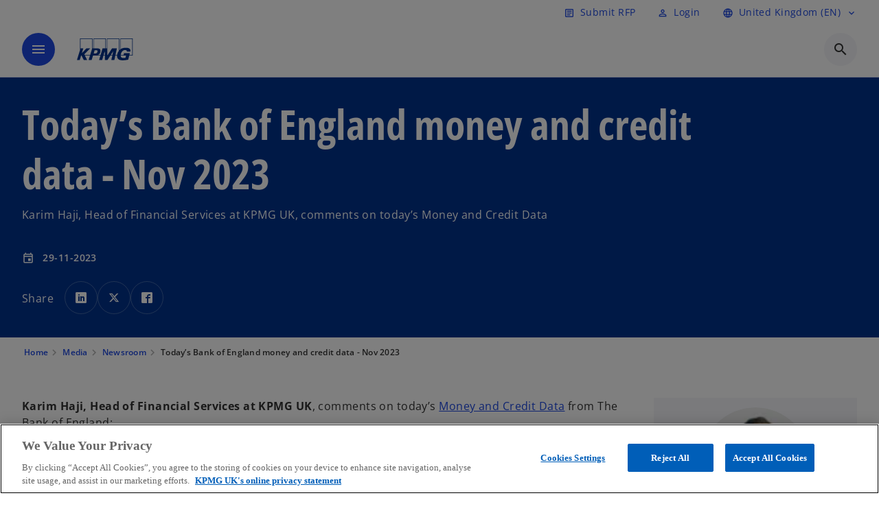

--- FILE ---
content_type: text/html;charset=utf-8
request_url: https://kpmg.com/uk/en/media/press-releases/2023/11/kpmg-comments-on-today-bank-of-england-money-and-credit-data.html
body_size: 21530
content:
<!DOCTYPE HTML>
<html lang="en-GB" dir="ltr">
<head>
	<meta http-equiv="content-type" content="text/html" charset="UTF-8"/>
	<meta http-equiv="content-encoding" content="text/html"/>
	<meta charset="utf-8" class="chrome"/>
	<meta http-equiv="X-UA-Compatible" content="IE=edge,chrome=1"/>
	<meta http-equiv="content-language" content="en-GB"/>

	<script defer="defer" type="text/javascript" src="https://rum.hlx.page/.rum/@adobe/helix-rum-js@%5E2/dist/rum-standalone.js" data-routing="program=92310,environment=1046541,tier=publish"></script>
<link rel="preconnect" href="https://assets.kpmg.com" crossorigin=""/>

	<link rel="preload" as="font" type="font/woff2" href="/etc.clientlibs/kpmg/clientlibs/clientlib-site/resources/fonts/OpenSans/OpenSans-Regular.ttf" crossorigin/>
	<link rel="preload" as="font" type="font/woff2" href="/etc.clientlibs/kpmg/clientlibs/clientlib-site/resources/fonts/OpenSans/OpenSans-Regular.woff2" crossorigin/>
	<link rel="preload" as="font" type="font/woff2" href="/etc.clientlibs/kpmg/clientlibs/clientlib-site/resources/fonts/OpenSans/OpenSans-Medium.ttf" crossorigin/>
	<link rel="preload" as="font" type="font/woff2" href="/etc.clientlibs/kpmg/clientlibs/clientlib-site/resources/fonts/OpenSans/OpenSans-Medium.woff2" crossorigin/>
	<link rel="preload" as="font" type="font/woff2" href="/etc.clientlibs/kpmg/clientlibs/clientlib-site/resources/fonts/OpenSans/OpenSans-Medium.ttf" crossorigin/>
	<link rel="preload" as="font" type="font/woff2" href="/etc.clientlibs/kpmg/clientlibs/clientlib-site/resources/fonts/Material_Icons/MaterialIcons-Regular.woff2" crossorigin/>
	<link rel="preload" as="font" type="font/woff2" href="/etc.clientlibs/kpmg/clientlibs/clientlib-site/resources/fonts/Material_Icons/MaterialIcons-Regular.ttf" crossorigin/>
	<link rel="preload" as="font" type="font/woff2" href="/etc.clientlibs/kpmg/clientlibs/clientlib-site/resources/fonts/OpenSans_Condensed/OpenSans_Condensed-Regular.woff2" crossorigin/>
	<link rel="preload" as="font" type="font/woff2" href="/etc.clientlibs/kpmg/clientlibs/clientlib-site/resources/fonts/OpenSans_Condensed/OpenSans_Condensed-Regular.ttf" crossorigin/>

	<link rel="icon" type="image/png" sizes="32x32" href="/etc.clientlibs/kpmg/clientlibs/clientlib-site/resources/images/favicons/favicon-32x32.png"/>
	<link rel="icon" type="image/png" sizes="16x16" href="/etc.clientlibs/kpmg/clientlibs/clientlib-site/resources/images/favicons/favicon-16x16.png"/>

	<link rel="icon" type="image/x-icon" href="/etc.clientlibs/kpmg/clientlibs/clientlib-site/resources/images/favicons/favicon.ico"/>

	<link rel="icon" type="image/svg+xml" sizes="96x96" href="/etc.clientlibs/kpmg/clientlibs/clientlib-site/resources/images/favicons/favicon-96x96.svg"/>
	<link rel="icon" type="image/svg+xml" sizes="32x32" href="/etc.clientlibs/kpmg/clientlibs/clientlib-site/resources/images/favicons/favicon-32x32.svg"/>
	<link rel="icon" type="image/svg+xml" sizes="16x16" href="/etc.clientlibs/kpmg/clientlibs/clientlib-site/resources/images/favicons/favicon-16x16.svg"/>

     
	<link rel="apple-touch-icon" sizes="180x180" href="/etc.clientlibs/kpmg/clientlibs/clientlib-site/resources/images/favicons/apple-touch-icon-180x180.png"/>
	<link rel="apple-touch-icon" sizes="167x167" href="/etc.clientlibs/kpmg/clientlibs/clientlib-site/resources/images/favicons/apple-touch-icon-167x167.png"/>
	<link rel="apple-touch-icon" sizes="152x152" href="/etc.clientlibs/kpmg/clientlibs/clientlib-site/resources/images/favicons/apple-touch-icon-152x152.png"/>
	<link rel="apple-touch-icon" sizes="120x120" href="/etc.clientlibs/kpmg/clientlibs/clientlib-site/resources/images/favicons/apple-touch-icon-120x120.png"/>
	<link rel="apple-touch-icon" sizes="76x76" href="/etc.clientlibs/kpmg/clientlibs/clientlib-site/resources/images/favicons/apple-touch-icon-76x76.png"/>
	<link rel="apple-touch-icon" sizes="60x60" href="/etc.clientlibs/kpmg/clientlibs/clientlib-site/resources/images/favicons/apple-touch-icon-60x60.png"/>
	<link rel="apple-touch-icon" href="/etc.clientlibs/kpmg/clientlibs/clientlib-site/resources/images/favicons/apple-touch-icon.png"/>


	<link rel="icon" type="image/svg+xml" sizes="512x512" href="/etc.clientlibs/kpmg/clientlibs/clientlib-site/resources/images/favicons/android-chrome-512x512.svg"/>
	<link rel="icon" type="image/svg+xml" sizes="192x192" href="/etc.clientlibs/kpmg/clientlibs/clientlib-site/resources/images/favicons/android-chrome-192x192.svg"/>
	<link rel="icon" type="image/svg+xml" sizes="144x144" href="/etc.clientlibs/kpmg/clientlibs/clientlib-site/resources/images/favicons/android-chrome-144x144.svg"/>
	<link rel="icon" type="image/svg+xml" sizes="96x96" href="/etc.clientlibs/kpmg/clientlibs/clientlib-site/resources/images/favicons/android-chrome-96x96.svg"/>
	<link rel="icon" type="image/svg+xml" sizes="72x72" href="/etc.clientlibs/kpmg/clientlibs/clientlib-site/resources/images/favicons/android-chrome-72x72.svg"/>
	<link rel="icon" type="image/svg+xml" sizes="48x48" href="/etc.clientlibs/kpmg/clientlibs/clientlib-site/resources/images/favicons/android-chrome-48x48.svg"/>
	<link rel="icon" type="image/svg+xml" sizes="36x36" href="/etc.clientlibs/kpmg/clientlibs/clientlib-site/resources/images/favicons/android-chrome-36x36.svg"/>

	<meta property="og:type" content="website"/>
	<meta property="og:url" content="https://kpmg.com/uk/en/media/press-releases/2023/11/kpmg-comments-on-today-bank-of-england-money-and-credit-data.html"/>
	<meta property="og:title" content="KPMG comments on today’s Bank of England money and credit data"/>
	<meta property="og:description" content="Karim Haji, Head of Financial Services at KPMG UK, comments on today’s Money and Credit Data"/>
	<meta property="og:site_name" content="KPMG"/>
	<meta property="og:image" content="/content/dam/kpmgsites/uk/images/2018/03/brexit-navigator/newspapers.jpg"/>
	<meta property="og:locale" content="en"/>
	
	<meta name="keywords" content=" "/>
	<meta property="twitter:url" content="https://kpmg.com/uk/en/media/press-releases/2023/11/kpmg-comments-on-today-bank-of-england-money-and-credit-data.html"/>
	<meta property="twitter:title" content="KPMG comments on today’s Bank of England money and credit data"/>
	<meta property="twitter:description" content="Karim Haji, Head of Financial Services at KPMG UK, comments on today’s Money and Credit Data"/>
	<meta property="twitter:creator" content="@KPMG"/>
	<meta property="twitter:card" content="summary_large_image"/>
	<meta property="twitter:image" content="/content/dam/kpmgsites/uk/images/2018/03/brexit-navigator/newspapers.jpg"/>
		<script type="text/javascript">
			window.kpmgPath = window.location.pathname.toLowerCase();
            var preferredSite = '';
            function getCookie(cname) {
                var name = cname + "=";
                var cArray = document.cookie.split(';');
                for(var i = 0; i < cArray.length; i++) {
                    var c = cArray[i];
                    while (c.charAt(0) == ' ') {
                        c = c.substring(1);
                    }
                    if (c.indexOf(name) == 0) {
                        preferredSite = c.substring(name.length, c.length);
                        preferredSite = preferredSite.indexOf(".html") > -1 ? preferredSite : "";
                        return true;
                    }
                }
            }
            if(window.kpmgPath === "/xx/en.html" && document.referrer === "" ) {
                getCookie("g_redirect");
                if( preferredSite.length > 0 && preferredSite !== "/xx/en.html") {
                    var geoUserSite = encodeURI(preferredSite)
                    console.log("datageo:",geoUserSite);
                    window.location = geoUserSite;
                }
            }</script>
	
    
    <script type="application/ld+json">
		{
  "@context" : "https://schema.org/",
  "@graph" : [ {
    "@type" : "Corporation",
    "@id" : "https://kpmg.com/uk#corporation",
    "url" : "https://kpmg.com/uk/en#home",
    "name" : "KPMG. Make the Difference.",
    "description" : "Our trusted approach combines practical insights, cutting-edge tech, and deep industry expertise to transform businesses and uncover opportunities.",
    "image" : "/content/dam/kpmgsites/uk/images/2025/10/mtd-campaign-mobile-new-2.png",
    "logo" : {
      "@type" : "ImageObject",
      "url" : "https://assets.kpmg.com/is/image/kpmg/kpmg-logo-1",
      "width" : "77",
      "height" : "30"
    },
    "address" : { }
  }, {
    "@type" : "WebSite",
    "@id" : "https://kpmg.com/uk#website",
    "url" : "https://kpmg.com/uk/en#home",
    "name" : "KPMG. Make the Difference.",
    "inLanguage" : "en"
  }, {
    "@context" : "https://schema.org",
    "@type" : "WebPage",
    "name" : "Today’s Bank of England money and credit data - Nov 2023",
    "url" : "https://kpmg.com/uk/en/media/press-releases/2023/11/kpmg-comments-on-today-bank-of-england-money-and-credit-data.html",
    "description" : "Karim Haji, Head of Financial Services at KPMG UK, comments on today’s Money and Credit Data",
    "publisher" : {
      "@type" : "Corporation",
      "name" : "KPMG",
      "logo" : {
        "@type" : "ImageObject",
        "url" : "https://assets.kpmg.com/is/image/kpmg/kpmg-logo-1"
      }
    },
    "mainEntityOfPage" : {
      "@type" : "WebSite",
      "name" : "KPMG",
      "url" : "https://kpmg.com/uk/en#home"
    },
    "potentialAction" : {
      "@type" : "SearchAction",
      "target" : "https://www.kpmg.com/search?q={search_term_string}",
      "query-input" : "required name=search_term_string"
    }
  }, {
    "@type" : "Corporation",
    "@id" : "https://kpmg.com/uk#organization",
    "name" : "KPMG. Make the Difference.",
    "logo" : {
      "@type" : "ImageObject",
      "url" : "https://assets.kpmg.com/is/image/kpmg/kpmg-logo-1",
      "width" : "77",
      "height" : "30"
    },
    "parentOrganization" : {
      "@id" : "https://kpmg.com/uk#corporation"
    }
  }, {
    "@context" : "https://schema.org",
    "@type" : "Article",
    "headline" : "Today’s Bank of England money and credit data - Nov 2023",
    "description" : "Karim Haji, Head of Financial Services at KPMG UK, comments on today’s Money and Credit Data",
    "datePublished" : "2025-04-14T09:42:52.650Z",
    "dateModified" : "2025-04-14T09:42:52.650Z",
    "author" : {
      "@type" : "Corporation",
      "name" : "KPMG"
    },
    "publisher" : {
      "@type" : "Corporation",
      "name" : "KPMG",
      "logo" : {
        "@type" : "ImageObject",
        "url" : "https://assets.kpmg.com/is/image/kpmg/kpmg-logo-1"
      }
    },
    "mainEntityOfPage" : {
      "@type" : "WebPage",
      "@id" : "https://kpmg.com/uk/en/media/press-releases/2023/11/kpmg-comments-on-today-bank-of-england-money-and-credit-data.html"
    }
  } ]
}
	</script>
	
	
    <meta charset="UTF-8"/>
    <title>Today’s Bank of England money and credit data - Nov 2023</title>
    
    <meta name="description" content="Karim Haji, Head of Financial Services at KPMG UK, comments on today’s Money and Credit Data"/>
    <meta name="template" content="page-article"/>
    <meta name="viewport" content="width=device-width, initial-scale=1"/>
    

    
    
<link rel="canonical" href="https://kpmg.com/uk/en/media/press-releases/2023/11/kpmg-comments-on-today-bank-of-england-money-and-credit-data.html"/>

    




    
    

    

	
  



		
       <script type="text/plain" class="optanon-category-C0003" src="//assets.adobedtm.com/9ff0694f1438/dd433ce7efb6/launch-5b72ccf8a16a.min.js" async></script>

    
    <script src="/etc.clientlibs/kpmg/clientlibs/clientlib-dependencies.lc-d41d8cd98f00b204e9800998ecf8427e-lc.min.js"></script>


    
        
    <link rel="stylesheet" href="/etc.clientlibs/kpmg/clientlibs/clientlib-base.lc-bee0a8382ad36e345dda31b92379d226-lc.min.css" type="text/css">
<link rel="stylesheet" href="/etc.clientlibs/kpmg/clientlibs/clientlib-dependencies.lc-d41d8cd98f00b204e9800998ecf8427e-lc.min.css" type="text/css">
<link rel="stylesheet" href="/etc.clientlibs/kpmg/clientlibs/clientlib-site.lc-fa36290cf702ba4fcc2a2e04da852280-lc.min.css" type="text/css">


    
    
    
    
    
    
    
    <script async src="/etc.clientlibs/core/wcm/components/commons/datalayer/v1/clientlibs/core.wcm.components.commons.datalayer.v1.lc-70264651675213ed7f7cc5a02a00f621-lc.min.js"></script>



    
    

	
	  		
		<!-- One Trust Enabled Start (One Trust Script)-->
		
			<!-- OneTrust Cookies Consent Notice start for kpmg.com/uk -->
<script src="https://collection.kpmg.com/scripttemplates/otSDKStub.js" type="text/javascript" charset="UTF-8" data-domain-script="01954843-b95c-7e65-aa13-8b83d380eccb"></script>
<script type="text/javascript">
    document.addEventListener("oneTrustEvent", function()
     {
      if (Optanon && typeof Optanon.IsAlertBoxClosed === 'function' && Optanon.IsAlertBoxClosed() && !OptanonActiveGroups.includes("C0003")) {
        var pageName = document.title;
        var g = encodeURIComponent(window.location.href); 
        var v7 = encodeURIComponent(window.location.href);
        var v145 = "opted-out";
        var v146 = " anonymous";
        var server = "kpmg.com";
        var events = "event155"; 
        var rsid = "kpmgtotalaem"; 
        var img = document.createElement('img');
        img.src =
        'https://smetrics.kpmg.com/b/ss/' + rsid + '/1/JS-2.25.0/s' +
        '?AQB=1' +
        '&pageName=' + encodeURIComponent(pageName) +
        '&g=' + g +
        '&server=' + encodeURIComponent(server) +
        '&events=' + encodeURIComponent(events) +
        '&v7=' + g +
        '&v145=' + encodeURIComponent(v145) +
        '&v146=' + encodeURIComponent(v146) +
        '&AQE=1';
        img.width = 1;
        img.height = 1;
        img.style.display = 'none';
        document.body.appendChild(img);
    }
  });
 
</script>
<!-- OneTrust Cookies Consent Notice end for kpmg.com/uk -->
			<script type="text/javascript">
				var oneTrustEnabled = true;
				/* OneTrust Script - Start  * OptanonWrapper function will be called by OneTrust after the page load
				* This has to be placed after OneTrust script in the order
				*/
				function OptanonWrapper() {
					var evt = document.createEvent("CustomEvent"), cookiesSettingsButton = document.getElementById('ot-sdk-btn');
					evt.initCustomEvent('oneTrustEvent', false, false, {activeGroups: OptanonActiveGroups, groups: Optanon.GetDomainData()});
					document.dispatchEvent(evt);
					window.oneTrustObj = window.oneTrustObj || {};
					window.oneTrustObj.isScriptLoaded = true;
	
					//Show the Cookie-Settings button at the bottom only after User provides the consent
					if(Optanon  && typeof Optanon.IsAlertBoxClosed === 'function'  && Optanon.IsAlertBoxClosed()  && cookiesSettingsButton !== null) {
						cookiesSettingsButton.style.display = "block";
					}
				}
			</script>
		

		<!-- One Trust Enabled End (One Trust Script)-->
		<!-- One Trust Disabled Start (One Trust Script)-->
		
		<!-- One Trust Disabled End (One Trust Script)-->
		
	    <!-- Common Header Scripts -->
		
				<!-- Google Tag Manager -->
<script>(function(w,d,s,l,i){w[l]=w[l]||[];w[l].push({'gtm.start':
new Date().getTime(),event:'gtm.js'});var f=d.getElementsByTagName(s)[0],
j=d.createElement(s),dl=l!='dataLayer'?'&l='+l:'';j.async=true;j.src=
'https://www.googletagmanager.com/gtm.js?id='+i+dl;f.parentNode.insertBefore(j,f);
})(window,document,'script','dataLayer','GTM-P7T59NZQ');</script>
<!-- End Google Tag Manager -->
		
				<!--Alphix Tag - Alphix Solutions-->
<script async src="https://fml-x.com/load/7cc626fa-145a-45e3-aceb-88e63862876e">
</script>
		
		<!-- Page Header Scripts -->
		
	
</head>
<body class="page-article page basicpage" id="page-f97b5beddc" data-cmp-link-accessibility-enabled data-cmp-link-accessibility-text="opens in a new tab" data-cmp-data-layer-enabled data-country-name="United Kingdom">

	  
    
        <div class="cmp-ppc-sticky" data-cmp-ppc-alert-banner>  
            <span class="material-icons-outlined">
                error
            </span>
            <div class="cmp-ppc-sticky__message">
                Subscriptions are not available for this site while you are logged into your current account.
            </div>
            <span data-close-button="" role="button" tabindex="0" aria-label="Dismiss" class="material-icons-outlined close-icon">close</span>
        </div>
    

	  
    


	<script>
		window.adobeDataLayer = window.adobeDataLayer || [];
		const [page,{id:pageId}] = JSON.parse("[{\x22page\u002Df97b5beddc\x22:{\x22xdm:language\x22:\x22en\u002DGB\x22,\x22publisher\x22:\x22uk\u002Den\u002Dcorporate communications\x22,\x22country\x22:\x22uk\x22,\x22dc:description\x22:\x22Karim Haji, Head of Financial Services at KPMG UK, comments on today’s Money and Credit Data\x22,\x22repo:path\x22:\x22\/content\/kpmgpublic\/uk\/en\/media\/press\u002Dreleases\/2023\/11\/kpmg\u002Dcomments\u002Don\u002Dtoday\u002Dbank\u002Dof\u002Dengland\u002Dmoney\u002Dand\u002Dcredit\u002Ddata.html\x22,\x22dc:title\x22:\x22Today’s Bank of England money and credit data \u002D Nov 2023\x22,\x22xdm:tags\x22:[],\x22expiryDate\x22:\x2212\/30\/2099\x22,\x22repo:modifyDate\x22:\x222025\u002D04\u002D14T09:42:52Z\x22,\x22pageName\x22:\x22uk:en:media:press\u002Dreleases:2023:11:kpmg\u002Dcomments\u002Don\u002Dtoday\u002Dbank\u002Dof\u002Dengland\u002Dmoney\u002Dand\u002Dcredit\u002Ddata\x22,\x22xdm:template\x22:\x22\/conf\/kpmg\/settings\/wcm\/templates\/page\u002Darticle\x22,\x22issueDate\x22:\x22\x22,\x22effectiveDate\x22:\x2211\/29\/2023\x22,\x22primaryCategory\x22:\x22media\x22,\x22subCategory1\x22:\x22press\u002Dreleases\x22,\x22subCategory2\x22:\x222023\x22,\x22subCategory3\x22:\x2211\x22,\x22@type\x22:\x22core\/wcm\/components\/page\/v3\/page\x22}},{\"id\":\"page\u002Df97b5beddc\"}]");
		if(localStorage.getItem("userlogout")){
			localStorage.removeItem("userlogout");
			page[pageId]["dc:title"] = "logout successful"
		 	page[pageId]["loginStatus"] = "logged-out"
		}
		adobeDataLayer.push({
			page,
			event:'cmp:show',
			eventInfo: {
				path: 'page.page\u002Df97b5beddc'
			}
		});
	</script>


	




	
<div class="root container responsivegrid">

    
    
    
    <div id="container-8b91850fa4" class="cmp-container">
        
        <header class="experiencefragment">
<div id="experiencefragment-3c8ee84ab7" class="cmp-experiencefragment cmp-experiencefragment--header">


    
    <div id="container-ef5238b745" class="cmp-container">
        


<div class="aem-Grid aem-Grid--12 aem-Grid--default--12 ">
    
    <div class="header-v2 header aem-GridColumn aem-GridColumn--default--12">
  <div class="cmp-header cmp-header-v2" data-cmp-header>
    <a class="skipnav" href="#kpmg-accessibility-main">
  
  
    Skip to main content
  
</a>

    
    
    
    
    
  
  
  
  

  <div class="cmp-menu-item-bar" role="header" id="kpmg-accessibility-header" data-cmp-menu-item-bar-mobile="false">
    <div class="cmp-menu-item-bar--container">
      <div class="cmp-menu-item-bar--inner rfp">
        
          <div class="cmp-menu-item">
  <a id="menu-item-eff40976ea" class="cmp-menu-item__inner" data-cmp-clickable data-cmp-data-layer="{&#34;menu-item-eff40976ea&#34;:{&#34;@type&#34;:&#34;kpmg/components/navigation/header/menu-item&#34;,&#34;repo:modifyDate&#34;:&#34;2025-04-14T10:10:29Z&#34;,&#34;dc:title&#34;:&#34;Submit RFP&#34;,&#34;xdm:linkURL&#34;:&#34;/uk/en/misc/rfp-form.html&#34;}}" href="/uk/en/misc/rfp-form.html">
    
    <span class="cmp-menu-item__icon cmp-menu-item__icon--article" aria-hidden="true">article</span>

    <div class="cmp-menu-item__label">
      Submit RFP
    </div>
  </a>
</div>

        
        
          
    <div class="cmp-ppc-navigation cmp-menu-item">
        <div class="ppc-loading-spinner-container">
            <div class="loading-spinner">
              <h4>Loading</h4>
              <h6>The page is loading.</h6>
              <div class="loading-spinner__icon"></div>
              <p>Please wait...</p>
            </div>
        </div>
    
    	
            <a type="button" class="cmp-ppc-navigation__userlogin cmp-menu-item__inner" aria-label="Login" data-cmp-clickable="true" data-cmp-data-layer="{&#34;ppc-navigation-8ce7fc43ed&#34;:{&#34;parentId&#34;:&#34;ppc-navigation&#34;,&#34;@type&#34;:&#34;kpmg/components/navigation/header/ppc-navigation&#34;,&#34;dc:title&#34;:&#34;Login&#34;,&#34;xdm:linkURL&#34;:&#34;https://kpmg.com/uk/en/user/login.html&#34;}}" aria-expanded="false" href="https://kpmg.com/uk/en/user/login.html">
                
    <span class="cmp-menu-item__icon cmp-menu-item__icon--perm_identity" aria-hidden="true">perm_identity</span>

                <div class="cmp-menu-item__label">Login</div>
            </a>
        
        
        <button type="button" class="cmp-ppc-navigation__loggedin cmp-menu-item__inner" aria-label="My KPMG" data-cmp-clickable="true" data-cmp-data-layer="{&#34;ppc-navigation-334359b90e&#34;:{&#34;parentId&#34;:&#34;ppc-navigation&#34;,&#34;@type&#34;:&#34;kpmg/components/navigation/header/ppc-navigation&#34;,&#34;dc:title&#34;:&#34;My KPMG&#34;,&#34;xdm:linkURL&#34;:&#34;#&#34;}}" aria-expanded="false" aria-haspopup="true">
            
    <span class="cmp-menu-item__icon cmp-menu-item__icon--perm_identity" aria-hidden="true">perm_identity</span>

            <div class="cmp-menu-item__label"></div>
   		</button>
        <nav class="cmp-ppc-navigation__nav">
            <button class="cmp-ppc-navigation__nav-close">
                <span class="material-icons-outlined">close</span>
            </button>
            <ul class="">
                <li>
                    <div class="" data-link-type="preferenceManagement">
                        
                        
                            <a class="cmp-menu-link__inner" data-cmp-data-layer="{&#34;ppc-navigation-95e0b79713&#34;:{&#34;parentId&#34;:&#34;ppc-navigation&#34;,&#34;@type&#34;:&#34;kpmg/components/navigation/header/ppc-navigation/item&#34;,&#34;dc:title&#34;:&#34;Preferences&#34;,&#34;xdm:linkURL&#34;:&#34;https://kpmg.com/uk/en/user/preference-management.html&#34;}}" data-cmp-clickable="" data-cmp-menu-link="sectionNav" href="https://kpmg.com/uk/en/user/preference-management.html">
                                <div class="cmp-menu-link__inner--label">Preferences</div>
                            </a>
                        
                    </div>
                </li>
            
                <li>
                    <div class="" data-link-type="profile">
                        
                        
                            <a class="cmp-menu-link__inner" data-cmp-data-layer="{&#34;ppc-navigation-38db0c3d85&#34;:{&#34;parentId&#34;:&#34;ppc-navigation&#34;,&#34;@type&#34;:&#34;kpmg/components/navigation/header/ppc-navigation/item&#34;,&#34;dc:title&#34;:&#34;Profile&#34;,&#34;xdm:linkURL&#34;:&#34;https://kpmg.com/uk/en/user/profile.html&#34;}}" data-cmp-clickable="" data-cmp-menu-link="sectionNav" href="https://kpmg.com/uk/en/user/profile.html">
                                <div class="cmp-menu-link__inner--label">Profile</div>
                            </a>
                        
                    </div>
                </li>
            
                <li>
                    <div class="" data-link-type="logout">
                        
                            <button class="cmp-menu-link__inner" data-cmp-data-layer="{&#34;ppc-navigation-03501e0525&#34;:{&#34;parentId&#34;:&#34;ppc-navigation&#34;,&#34;@type&#34;:&#34;kpmg/components/navigation/header/ppc-navigation/item&#34;,&#34;dc:title&#34;:&#34;Logout&#34;,&#34;xdm:linkURL&#34;:&#34;https://launch.kpmg.com/#.html&#34;}}" data-cmp-clickable="" data-cmp-menu-link="sectionNav">
                                <div class="cmp-menu-link__inner--label">Logout</div>
                            </button>
                        
                        
                    </div>
                </li>
            </ul>
        </nav>
    </div>


        
        
          

        
        
          <div class="cmp-lang-selector">
  <button type="button" id="lang-selector-48a3b0cfd3" class="cmp-lang-selector__toggle-btn cmp-menu-item__inner" data-cmp-clickable data-cmp-data-layer="{&#34;lang-selector-334359b90e&#34;:{&#34;parentId&#34;:&#34;lang-selector&#34;,&#34;@type&#34;:&#34;kpmg/components/navigation/header/lang-selector&#34;,&#34;dc:title&#34;:&#34;United Kingdom (EN)&#34;,&#34;xdm:linkURL&#34;:&#34;#&#34;}}" aria-haspopup="dialog">
    
    <span class="cmp-lang-selector__icon cmp-lang-selector__icon--language" aria-hidden="true">language</span>

    <div class="cmp-lang-selector__label">
      United Kingdom (EN)
    </div>
    <span class="material-icons-outlined cmp-lang-selector__chevron-icon" aria-hidden="true">
      expand_more
    </span>
  </button>
</div>

        
      </div>
    </div>
  </div>

    
  <div data-cmp-langselector="side-navbar" class="language-selector__side-navbar">
    <div class="language-selector__mobile-close">
      <button data-cmp-langselector="close-btn" data-cmp-clickable="true" class="language-selector__mobile-close--btn">
        <span class="material-icons-outlined">close</span>
      </button>
    </div>
    <div class="language-selector__container">
      <ul class="country-list country-list--short" data-cmp-langselector="language-selector"></ul>
      <div class="cmp-form-text">
        <label for="filter-search-input">Search</label>
        <input class="cmp-form-text__text" data-cmp-hook-form-text="input" type="text" id="filter-search-input" placeholder="Enter Keywords ..." name="filter-search-input" aria-describedby="enter keywords" data-cmp-langselector="filter-search-input"/>
        <button class="material-icons-outlined input-cancel" data-cmp-langselector="filter-cancel">
          cancel
        </button>
      </div>
      <div class="filter-message" aria-live="polite" aria-atomic="true" data-cmp-langselector="filter-message" data-message="Data not found"></div>
      <div class="contry-list-container">
        <div class="sr-only country-list--count" aria-live="polite" aria-atomic="true" data-message="Results found"></div>
        <ul class="country-list country-list--all" data-cmp-langselector="list-of-all-countries"></ul>
      </div>
    </div>
  </div>



    
      
      <div id="kpmg-accessibility-nav" role="navigation" class="cmp-header__main-nav-bar" data-cmp-header-main-nav-bar>
        <div class="cmp-header__main-nav-bar--container">
          <div class="cmp-header__main-nav-bar--inner">
            <div class="cmp-header__main-nav-bar--column">
              
              <div class="cmp-mobile-toggle">
  <button data-cmp-mobile-toggle type="button" class="cmp-mobile-toggle__inner" aria-label="main menu" aria-expanded="false" aria-controls="mobile-menu">
    <span class="cmp-mobile-toggle__icon" aria-hidden="true">menu</span>
  </button>
</div>

              
              
                <div class="cmp-logo" id="logo-5340b8ba55" data-cmp-is="image" data-cmp-src="/content/experience-fragments/kpmgpublic/uk/en/site/header/master/_jcr_content/root/header_v2_copy/logo.coreimg{.width}.svg/1753795529294/logo.svg" data-asset-id="91d5edf5-6bca-4de3-ba73-0118f5778c08" data-cmp-filereference="/content/dam/kpmgsites/uk/images/logo.svg" data-cmp-data-layer="{&#34;logo-5340b8ba55&#34;:{&#34;@type&#34;:&#34;kpmg/components/navigation/header/logo&#34;,&#34;repo:modifyDate&#34;:&#34;2025-07-29T13:25:04Z&#34;,&#34;xdm:linkURL&#34;:&#34;/uk/en.html&#34;,&#34;image&#34;:{&#34;repo:id&#34;:&#34;91d5edf5-6bca-4de3-ba73-0118f5778c08&#34;,&#34;repo:modifyDate&#34;:&#34;2025-07-29T13:25:29Z&#34;,&#34;@type&#34;:&#34;image/svg+xml&#34;,&#34;repo:path&#34;:&#34;/content/dam/kpmgsites/uk/images/logo.svg&#34;}}}" data-cmp-hook-image="imageV3" itemscope itemtype="http://schema.org/ImageObject">
     <div class="cmp-logo__inner">
          <a class="cmp-logo__link" data-cmp-clickable href="/uk/en.html">
               <img src="/content/experience-fragments/kpmgpublic/uk/en/site/header/master/_jcr_content/root/header_v2_copy/logo.coreimg.svg/1753795529294/logo.svg" loading="lazy" class="cmp-logo__image" itemprop="contentUrl" width="100" height="100" alt="KPMG"/>
          </a>
     </div>
    
    
    <script type="application/ld+json">
          {
  "@context" : "https://schema.org",
  "@type" : "ImageObject",
  "creator" : {
    "@type" : "Corporation",
    "name" : "KPMG International Limited"
  },
  "copyrightNotice" : "KPMG International Limited",
  "potentialAction" : {
    "@type" : "ViewAction",
    "target" : {
      "@type" : "EntryPoint"
    }
  }
}
     </script>
</div>

    

              
            </div>

            <div class="cmp-header__main-nav-bar--column" data-cmp-header-main-nav>
              
                
  
  <nav class="cmp-main-nav" data-cmp-main-nav>
    
    <div class="cmp-main-nav__mobile-header" data-cmp-main-nav-mobile-header>
      <div class="cmp-main-nav__mobile-header-container">
        
        <button class="cmp-main-nav__mobile-header-close" data-cmp-main-nav-mobile-header-close aria-label="Close">
          <span class="material-icons-outlined">close</span>
        </button>

        
        
          <div class="cmp-logo" id="logo-5340b8ba55" data-cmp-is="image" data-cmp-src="/content/experience-fragments/kpmgpublic/uk/en/site/header/master/_jcr_content/root/header_v2_copy/logo.coreimg{.width}.svg/1753795529294/logo.svg" data-asset-id="91d5edf5-6bca-4de3-ba73-0118f5778c08" data-cmp-filereference="/content/dam/kpmgsites/uk/images/logo.svg" data-cmp-data-layer="{&#34;logo-5340b8ba55&#34;:{&#34;@type&#34;:&#34;kpmg/components/navigation/header/logo&#34;,&#34;repo:modifyDate&#34;:&#34;2025-07-29T13:25:04Z&#34;,&#34;xdm:linkURL&#34;:&#34;/uk/en.html&#34;,&#34;image&#34;:{&#34;repo:id&#34;:&#34;91d5edf5-6bca-4de3-ba73-0118f5778c08&#34;,&#34;repo:modifyDate&#34;:&#34;2025-07-29T13:25:29Z&#34;,&#34;@type&#34;:&#34;image/svg+xml&#34;,&#34;repo:path&#34;:&#34;/content/dam/kpmgsites/uk/images/logo.svg&#34;}}}" data-cmp-hook-image="imageV3" itemscope itemtype="http://schema.org/ImageObject">
     <div class="cmp-logo__inner">
          <a class="cmp-logo__link" data-cmp-clickable href="/uk/en.html">
               <img src="/content/experience-fragments/kpmgpublic/uk/en/site/header/master/_jcr_content/root/header_v2_copy/logo.coreimg.svg/1753795529294/logo.svg" loading="lazy" class="cmp-logo__image" itemprop="contentUrl" width="100" height="100" alt="KPMG"/>
          </a>
     </div>
    
    
    <script type="application/ld+json">
          {
  "@context" : "https://schema.org",
  "@type" : "ImageObject",
  "creator" : {
    "@type" : "Corporation",
    "name" : "KPMG International Limited"
  },
  "copyrightNotice" : "KPMG International Limited",
  "potentialAction" : {
    "@type" : "ViewAction",
    "target" : {
      "@type" : "EntryPoint"
    }
  }
}
     </script>
</div>

    

        
      </div>
    </div>

    
    <ul class="cmp-main-nav__main-menu" data-cmp-main-nav-main-menu>
      
        <li class="cmp-main-nav__main-menu--list-item" data-cmp-main-nav-list-item>
          
          
  
  

  
  
    
    
  <div class="cmp-menu-link cmp-menu-link--level-one  ">
    
    

    
    

    
    <button class="cmp-menu-link__inner " type="button" data-cmp-data-layer="{&#34;main-nav-link-c0e7cc3089&#34;:{&#34;parentId&#34;:&#34;main-nav-3767ff1775&#34;,&#34;@type&#34;:&#34;kpmg/components/navigation/header/main-nav&#34;,&#34;dc:title&#34;:&#34;Insights&#34;}}" data-cmp-clickable data-cmp-menu-link="levelOne" aria-expanded="false" aria-haspopup="true">
      <div class="cmp-menu-link__inner--label">
        
        
        
          
            Insights
          
          
          
          
        
        
        
        
      </div>
      <span aria-hidden="true" class="cmp-menu-link__inner--icon"></span>
    </button>
  </div>

    <nav class="cmp-sub-menu cmp-sub-menu__has-level-three" data-cmp-sub-menu>
      <div class="cmp-sub-menu__container">
        
        <button class="cmp-sub-menu__back-button" data-cmp-sub-menu-back>
          <span aria-hidden="true" class="cmp-sub-menu__back-button-icon"></span>
          <div class="cmp-sub-menu__back-button-label">
            Main menu
          </div>
        </button>
        
          
  
  
  <section class="cmp-sub-menu__section  cmp-sub-menu__section--level-three cmp-sub-menu__section--level-three-two-column">
    <div class="cmp-sub-menu__section-heading">
      <span class="cmp-sub-menu__section-heading--text">
        
          Insights
        
        
      </span>

      <a class="cmp-sub-menu__section-heading--link" data-cmp-data-layer="{&#34;main-nav-link-0292f46d59&#34;:{&#34;parentId&#34;:&#34;main-nav-3767ff1775&#34;,&#34;@type&#34;:&#34;kpmg/components/navigation/header/main-nav&#34;,&#34;dc:title&#34;:&#34;Insights_View more&#34;,&#34;xdm:linkURL&#34;:&#34;/uk/en/insights.html&#34;}}" data-cmp-clickable href="/uk/en/insights.html">View more<span class="material-icons-outlined"></span></a>
    </div>

    <nav class="cmp-sub-menu__section-nav cmp-sub-menu__section-nav--level-two">
      <ul>
        <li class="cmp-sub-menu__level-two--all-link">
          
  <div class="cmp-menu-link cmp-menu-link--level-two ">
    
    

    
    

    
    <a class="cmp-menu-link__inner " data-cmp-data-layer="{&#34;main-nav-link-c0e7cc3089&#34;:{&#34;parentId&#34;:&#34;main-nav-3767ff1775&#34;,&#34;@type&#34;:&#34;kpmg/components/navigation/header/main-nav&#34;,&#34;dc:title&#34;:&#34;Insights&#34;}}" data-cmp-clickable href="/uk/en/insights.html">
      <div class="cmp-menu-link__inner--label">
        All
        
        
          
            Insights
          
          
          
          
        
        
        
        
      </div>
      
    </a>
  </div>

        </li>
        
          
          <li>
            
  <div class="cmp-menu-link cmp-menu-link--level-two ">
    
    

    
    

    
    <a class="cmp-menu-link__inner " data-cmp-data-layer="{&#34;main-nav-link-09f4f3d067&#34;:{&#34;parentId&#34;:&#34;main-nav-3767ff1775&#34;,&#34;@type&#34;:&#34;kpmg/components/navigation/header/main-nav&#34;,&#34;dc:title&#34;:&#34;Insights>Accounting and finance&#34;,&#34;xdm:linkURL&#34;:&#34;/uk/en/insights/finance.html&#34;}}" data-cmp-clickable href="/uk/en/insights/finance.html">
      <div class="cmp-menu-link__inner--label">
        
        
        
          
          
          
          
            Accounting and finance 
            
          
        
        
        
        
      </div>
      
    </a>
  </div>

            
          </li>
        
          
          <li>
            
  <div class="cmp-menu-link cmp-menu-link--level-two ">
    
    

    
    

    
    <a class="cmp-menu-link__inner " data-cmp-data-layer="{&#34;main-nav-link-f97a4d9099&#34;:{&#34;parentId&#34;:&#34;main-nav-3767ff1775&#34;,&#34;@type&#34;:&#34;kpmg/components/navigation/header/main-nav&#34;,&#34;dc:title&#34;:&#34;Insights>AI and Machine Learning&#34;,&#34;xdm:linkURL&#34;:&#34;/uk/en/insights/ai.html&#34;}}" data-cmp-clickable href="/uk/en/insights/ai.html">
      <div class="cmp-menu-link__inner--label">
        
        
        
          
          
          
          
            AI and Machine Learning 
            
          
        
        
        
        
      </div>
      
    </a>
  </div>

            
          </li>
        
          
          <li>
            
  <div class="cmp-menu-link cmp-menu-link--level-two ">
    
    

    
    

    
    <a class="cmp-menu-link__inner " data-cmp-data-layer="{&#34;main-nav-link-8321a3361b&#34;:{&#34;parentId&#34;:&#34;main-nav-3767ff1775&#34;,&#34;@type&#34;:&#34;kpmg/components/navigation/header/main-nav&#34;,&#34;dc:title&#34;:&#34;Insights>Audit&#34;,&#34;xdm:linkURL&#34;:&#34;/uk/en/insights/audit.html&#34;}}" data-cmp-clickable href="/uk/en/insights/audit.html">
      <div class="cmp-menu-link__inner--label">
        
        
        
          
          
          
          
            Audit 
            
          
        
        
        
        
      </div>
      
    </a>
  </div>

            
          </li>
        
          
          <li>
            
  <div class="cmp-menu-link cmp-menu-link--level-two ">
    
    

    
    

    
    <a class="cmp-menu-link__inner " data-cmp-data-layer="{&#34;main-nav-link-251b973704&#34;:{&#34;parentId&#34;:&#34;main-nav-3767ff1775&#34;,&#34;@type&#34;:&#34;kpmg/components/navigation/header/main-nav&#34;,&#34;dc:title&#34;:&#34;Insights>Consumer&#34;,&#34;xdm:linkURL&#34;:&#34;/uk/en/insights/consumer.html&#34;}}" data-cmp-clickable href="/uk/en/insights/consumer.html">
      <div class="cmp-menu-link__inner--label">
        
        
        
          
          
          
          
            Consumer 
            
          
        
        
        
        
      </div>
      
    </a>
  </div>

            
          </li>
        
          
          <li>
            
  <div class="cmp-menu-link cmp-menu-link--level-two ">
    
    

    
    

    
    <a class="cmp-menu-link__inner " data-cmp-data-layer="{&#34;main-nav-link-615d339fcb&#34;:{&#34;parentId&#34;:&#34;main-nav-3767ff1775&#34;,&#34;@type&#34;:&#34;kpmg/components/navigation/header/main-nav&#34;,&#34;dc:title&#34;:&#34;Insights>Data and analytics&#34;,&#34;xdm:linkURL&#34;:&#34;/uk/en/insights/data.html&#34;}}" data-cmp-clickable href="/uk/en/insights/data.html">
      <div class="cmp-menu-link__inner--label">
        
        
        
          
          
          
          
            Data and analytics 
            
          
        
        
        
        
      </div>
      
    </a>
  </div>

            
          </li>
        
          
          <li>
            
  <div class="cmp-menu-link cmp-menu-link--level-two ">
    
    

    
    

    
    <a class="cmp-menu-link__inner " data-cmp-data-layer="{&#34;main-nav-link-5252d606ed&#34;:{&#34;parentId&#34;:&#34;main-nav-3767ff1775&#34;,&#34;@type&#34;:&#34;kpmg/components/navigation/header/main-nav&#34;,&#34;dc:title&#34;:&#34;Insights>Economics&#34;,&#34;xdm:linkURL&#34;:&#34;/uk/en/insights/economics.html&#34;}}" data-cmp-clickable href="/uk/en/insights/economics.html">
      <div class="cmp-menu-link__inner--label">
        
        
        
          
          
          
          
            Economics 
            
          
        
        
        
        
      </div>
      
    </a>
  </div>

            
          </li>
        
          
          <li>
            
  <div class="cmp-menu-link cmp-menu-link--level-two ">
    
    

    
    

    
    <a class="cmp-menu-link__inner " data-cmp-data-layer="{&#34;main-nav-link-bed58a8a73&#34;:{&#34;parentId&#34;:&#34;main-nav-3767ff1775&#34;,&#34;@type&#34;:&#34;kpmg/components/navigation/header/main-nav&#34;,&#34;dc:title&#34;:&#34;Insights>Energy&#34;,&#34;xdm:linkURL&#34;:&#34;/uk/en/insights/energy.html&#34;}}" data-cmp-clickable href="/uk/en/insights/energy.html">
      <div class="cmp-menu-link__inner--label">
        
        
        
          
          
          
          
            Energy 
            
          
        
        
        
        
      </div>
      
    </a>
  </div>

            
          </li>
        
          
          <li>
            
  <div class="cmp-menu-link cmp-menu-link--level-two ">
    
    

    
    

    
    <a class="cmp-menu-link__inner " data-cmp-data-layer="{&#34;main-nav-link-ec1d44b512&#34;:{&#34;parentId&#34;:&#34;main-nav-3767ff1775&#34;,&#34;@type&#34;:&#34;kpmg/components/navigation/header/main-nav&#34;,&#34;dc:title&#34;:&#34;Insights>Fintech&#34;,&#34;xdm:linkURL&#34;:&#34;/uk/en/insights/fintech.html&#34;}}" data-cmp-clickable href="/uk/en/insights/fintech.html">
      <div class="cmp-menu-link__inner--label">
        
        
        
          
          
          
          
            Fintech 
            
          
        
        
        
        
      </div>
      
    </a>
  </div>

            
          </li>
        
          
          <li>
            
  <div class="cmp-menu-link cmp-menu-link--level-two ">
    
    

    
    

    
    <a class="cmp-menu-link__inner " data-cmp-data-layer="{&#34;main-nav-link-aed676b4f4&#34;:{&#34;parentId&#34;:&#34;main-nav-3767ff1775&#34;,&#34;@type&#34;:&#34;kpmg/components/navigation/header/main-nav&#34;,&#34;dc:title&#34;:&#34;Insights>Government and public services&#34;,&#34;xdm:linkURL&#34;:&#34;/uk/en/insights/government-public-services.html&#34;}}" data-cmp-clickable href="/uk/en/insights/government-public-services.html">
      <div class="cmp-menu-link__inner--label">
        
        
        
          
          
          
          
            Government and public services 
            
          
        
        
        
        
      </div>
      
    </a>
  </div>

            
          </li>
        
          
          <li>
            
  <div class="cmp-menu-link cmp-menu-link--level-two ">
    
    

    
    

    
    <a class="cmp-menu-link__inner " data-cmp-data-layer="{&#34;main-nav-link-6da0954688&#34;:{&#34;parentId&#34;:&#34;main-nav-3767ff1775&#34;,&#34;@type&#34;:&#34;kpmg/components/navigation/header/main-nav&#34;,&#34;dc:title&#34;:&#34;Insights>Legal&#34;,&#34;xdm:linkURL&#34;:&#34;/uk/en/insights/legal.html&#34;}}" data-cmp-clickable href="/uk/en/insights/legal.html">
      <div class="cmp-menu-link__inner--label">
        
        
        
          
          
          
          
            Legal 
            
          
        
        
        
        
      </div>
      
    </a>
  </div>

            
          </li>
        
          
          <li>
            
  <div class="cmp-menu-link cmp-menu-link--level-two ">
    
    

    
    

    
    <a class="cmp-menu-link__inner " data-cmp-data-layer="{&#34;main-nav-link-08692db4fa&#34;:{&#34;parentId&#34;:&#34;main-nav-3767ff1775&#34;,&#34;@type&#34;:&#34;kpmg/components/navigation/header/main-nav&#34;,&#34;dc:title&#34;:&#34;Insights>People and culture&#34;,&#34;xdm:linkURL&#34;:&#34;/uk/en/insights/culture.html&#34;}}" data-cmp-clickable href="/uk/en/insights/culture.html">
      <div class="cmp-menu-link__inner--label">
        
        
        
          
          
          
          
            People and culture 
            
          
        
        
        
        
      </div>
      
    </a>
  </div>

            
          </li>
        
          
          <li>
            
  <div class="cmp-menu-link cmp-menu-link--level-two ">
    
    

    
    

    
    <a class="cmp-menu-link__inner " data-cmp-data-layer="{&#34;main-nav-link-30980a3d03&#34;:{&#34;parentId&#34;:&#34;main-nav-3767ff1775&#34;,&#34;@type&#34;:&#34;kpmg/components/navigation/header/main-nav&#34;,&#34;dc:title&#34;:&#34;Insights>Risk and regulation&#34;,&#34;xdm:linkURL&#34;:&#34;/uk/en/insights/regulatory.html&#34;}}" data-cmp-clickable href="/uk/en/insights/regulatory.html">
      <div class="cmp-menu-link__inner--label">
        
        
        
          
          
          
          
            Risk and regulation 
            
          
        
        
        
        
      </div>
      
    </a>
  </div>

            
          </li>
        
          
          <li>
            
  <div class="cmp-menu-link cmp-menu-link--level-two ">
    
    

    
    

    
    <a class="cmp-menu-link__inner " data-cmp-data-layer="{&#34;main-nav-link-dab4dd0c2a&#34;:{&#34;parentId&#34;:&#34;main-nav-3767ff1775&#34;,&#34;@type&#34;:&#34;kpmg/components/navigation/header/main-nav&#34;,&#34;dc:title&#34;:&#34;Insights>Sustainability&#34;,&#34;xdm:linkURL&#34;:&#34;/uk/en/insights/sustainability.html&#34;}}" data-cmp-clickable href="/uk/en/insights/sustainability.html">
      <div class="cmp-menu-link__inner--label">
        
        
        
          
          
          
          
            Sustainability 
            
          
        
        
        
        
      </div>
      
    </a>
  </div>

            
          </li>
        
          
          <li>
            
  <div class="cmp-menu-link cmp-menu-link--level-two ">
    
    

    
    

    
    <a class="cmp-menu-link__inner " data-cmp-data-layer="{&#34;main-nav-link-5e07d3e6a0&#34;:{&#34;parentId&#34;:&#34;main-nav-3767ff1775&#34;,&#34;@type&#34;:&#34;kpmg/components/navigation/header/main-nav&#34;,&#34;dc:title&#34;:&#34;Insights>Tax&#34;,&#34;xdm:linkURL&#34;:&#34;/uk/en/insights/tax.html&#34;}}" data-cmp-clickable href="/uk/en/insights/tax.html">
      <div class="cmp-menu-link__inner--label">
        
        
        
          
          
          
          
            Tax 
            
          
        
        
        
        
      </div>
      
    </a>
  </div>

            
          </li>
        
          
          <li>
            
  <div class="cmp-menu-link cmp-menu-link--level-two ">
    
    

    
    

    
    <a class="cmp-menu-link__inner " data-cmp-data-layer="{&#34;main-nav-link-63e9b44915&#34;:{&#34;parentId&#34;:&#34;main-nav-3767ff1775&#34;,&#34;@type&#34;:&#34;kpmg/components/navigation/header/main-nav&#34;,&#34;dc:title&#34;:&#34;Insights>Technology and innovation&#34;,&#34;xdm:linkURL&#34;:&#34;/uk/en/insights/technology.html&#34;}}" data-cmp-clickable href="/uk/en/insights/technology.html">
      <div class="cmp-menu-link__inner--label">
        
        
        
          
          
          
          
            Technology and innovation 
            
          
        
        
        
        
      </div>
      
    </a>
  </div>

            
          </li>
        
          
          <li>
            
  <div class="cmp-menu-link cmp-menu-link--level-two ">
    
    

    
    

    
    <a class="cmp-menu-link__inner " data-cmp-data-layer="{&#34;main-nav-link-92b114eb70&#34;:{&#34;parentId&#34;:&#34;main-nav-3767ff1775&#34;,&#34;@type&#34;:&#34;kpmg/components/navigation/header/main-nav&#34;,&#34;dc:title&#34;:&#34;Insights>US trade tariffs&#34;,&#34;xdm:linkURL&#34;:&#34;/uk/en/insights/tariffs.html&#34;}}" data-cmp-clickable href="/uk/en/insights/tariffs.html">
      <div class="cmp-menu-link__inner--label">
        
        
        
          
          
          
          
            US trade tariffs 
            
          
        
        
        
        
      </div>
      
    </a>
  </div>

            
          </li>
        
      </ul>
    </nav>
  </section>

        
        
          <div class="cmp-sub-menu__feature-section cmp-sub-menu__feature-section-three-column">
            <div class="cmp-sub-menu__feature-section--heading">
               Featured
            </div>
            <ul class="cmp-sub-menu__feature-section--items">
              
                <li class="cmp-sub-menu__feature-section--item">
                  <a data-cmp-data-layer="{&#34;main-nav-featured-link-3d83177e6d&#34;:{&#34;parentId&#34;:&#34;main-nav-3767ff1775&#34;,&#34;@type&#34;:&#34;kpmg/components/navigation/header/main-nav&#34;,&#34;dc:title&#34;:&#34;Insights>UK Economic outlook&#34;,&#34;xdm:linkURL&#34;:&#34;/content/kpmgpublic/uk/en/insights/economics/uk-economic-outlook&#34;}}" data-cmp-clickable class="cmp-sub-menu__feature-section--item-link" href="/content/kpmgpublic/uk/en/insights/economics/uk-economic-outlook">
                    <div class="cmp-sub-menu__feature-section--item-title">
                      UK Economic outlook
                    </div>
                    <div class="cmp-sub-menu__feature-section--item-description">
                      Discover the potential impact of US tariffs and the implications for the public finances.
                    </div>
                    <div class="cmp-sub-menu__feature-section--item-link-text">
                    <p class="cmp-sub-menu__feature-section--item-link-text-label">Find out more</p>
                      <span class="material-icons-outlined" aria-hidden="true"></span>
                    </div>
                  </a>
                </li>
              
                <li class="cmp-sub-menu__feature-section--item">
                  <a data-cmp-data-layer="{&#34;main-nav-featured-link-d9dc9c4ad0&#34;:{&#34;parentId&#34;:&#34;main-nav-3767ff1775&#34;,&#34;@type&#34;:&#34;kpmg/components/navigation/header/main-nav&#34;,&#34;dc:title&#34;:&#34;Insights>Budget 2025: Reforming for growth?&#34;,&#34;xdm:linkURL&#34;:&#34;/content/kpmgpublic/uk/en/budget&#34;}}" data-cmp-clickable class="cmp-sub-menu__feature-section--item-link" href="/content/kpmgpublic/uk/en/budget">
                    <div class="cmp-sub-menu__feature-section--item-title">
                      Budget 2025: Reforming for growth?
                    </div>
                    <div class="cmp-sub-menu__feature-section--item-description">
                      Stay updated with expert insights and analysis on Budget 2025.
                    </div>
                    <div class="cmp-sub-menu__feature-section--item-link-text">
                    <p class="cmp-sub-menu__feature-section--item-link-text-label">Find out more</p>
                      <span class="material-icons-outlined" aria-hidden="true"></span>
                    </div>
                  </a>
                </li>
              
            </ul>
          </div>
        
      </div>

      <button class="cmp-sub-menu__close" aria-label="Close Menu">
        <span class="material-icons-outlined" aria-hidden="true">
          expand_less
        </span>
      </button>
    </nav>
  

        </li>
      
        <li class="cmp-main-nav__main-menu--list-item" data-cmp-main-nav-list-item>
          
          
  
  

  
  
    
    
  <div class="cmp-menu-link cmp-menu-link--level-one  ">
    
    

    
    

    
    <button class="cmp-menu-link__inner " type="button" data-cmp-data-layer="{&#34;main-nav-link-533b8fdd8b&#34;:{&#34;parentId&#34;:&#34;main-nav-3767ff1775&#34;,&#34;@type&#34;:&#34;kpmg/components/navigation/header/main-nav&#34;,&#34;dc:title&#34;:&#34;Services&#34;}}" data-cmp-clickable data-cmp-menu-link="levelOne" aria-expanded="false" aria-haspopup="true">
      <div class="cmp-menu-link__inner--label">
        
        
        
          
          
          
            Services
          
          
        
        
        
        
      </div>
      <span aria-hidden="true" class="cmp-menu-link__inner--icon"></span>
    </button>
  </div>

    <nav class="cmp-sub-menu cmp-sub-menu__has-level-three" data-cmp-sub-menu>
      <div class="cmp-sub-menu__container">
        
        <button class="cmp-sub-menu__back-button" data-cmp-sub-menu-back>
          <span aria-hidden="true" class="cmp-sub-menu__back-button-icon"></span>
          <div class="cmp-sub-menu__back-button-label">
            Main menu
          </div>
        </button>
        
          
  
  
  <section class="cmp-sub-menu__section  cmp-sub-menu__section--level-three cmp-sub-menu__section--level-three-two-column">
    <div class="cmp-sub-menu__section-heading">
      <span class="cmp-sub-menu__section-heading--text">
        
          Services
        
        
      </span>

      <a class="cmp-sub-menu__section-heading--link" data-cmp-data-layer="{&#34;main-nav-link-bab67a5e49&#34;:{&#34;parentId&#34;:&#34;main-nav-3767ff1775&#34;,&#34;@type&#34;:&#34;kpmg/components/navigation/header/main-nav&#34;,&#34;dc:title&#34;:&#34;Services_View more&#34;,&#34;xdm:linkURL&#34;:&#34;/uk/en/services.html&#34;}}" data-cmp-clickable href="/uk/en/services.html">View more<span class="material-icons-outlined"></span></a>
    </div>

    <nav class="cmp-sub-menu__section-nav cmp-sub-menu__section-nav--level-two">
      <ul>
        <li class="cmp-sub-menu__level-two--all-link">
          
  <div class="cmp-menu-link cmp-menu-link--level-two ">
    
    

    
    

    
    <a class="cmp-menu-link__inner " data-cmp-data-layer="{&#34;main-nav-link-533b8fdd8b&#34;:{&#34;parentId&#34;:&#34;main-nav-3767ff1775&#34;,&#34;@type&#34;:&#34;kpmg/components/navigation/header/main-nav&#34;,&#34;dc:title&#34;:&#34;Services&#34;}}" data-cmp-clickable href="/uk/en/services.html">
      <div class="cmp-menu-link__inner--label">
        All
        
        
          
          
          
            Services
          
          
        
        
        
        
      </div>
      
    </a>
  </div>

        </li>
        
          
          <li>
            
  <div class="cmp-menu-link cmp-menu-link--level-two ">
    
    

    
    

    
    <a class="cmp-menu-link__inner " data-cmp-data-layer="{&#34;main-nav-link-6e3ec4b069&#34;:{&#34;parentId&#34;:&#34;main-nav-3767ff1775&#34;,&#34;@type&#34;:&#34;kpmg/components/navigation/header/main-nav&#34;,&#34;dc:title&#34;:&#34;Services>Advisory&#34;,&#34;xdm:linkURL&#34;:&#34;/uk/en/services/advisory.html&#34;}}" data-cmp-clickable href="/uk/en/services/advisory.html">
      <div class="cmp-menu-link__inner--label">
        
        
        
          
          
          
          
            Advisory 
            
          
        
        
        
        
      </div>
      
    </a>
  </div>

            
          </li>
        
          
          <li>
            
  <div class="cmp-menu-link cmp-menu-link--level-two ">
    
    

    
    

    
    <a class="cmp-menu-link__inner " data-cmp-data-layer="{&#34;main-nav-link-e1cf920bd2&#34;:{&#34;parentId&#34;:&#34;main-nav-3767ff1775&#34;,&#34;@type&#34;:&#34;kpmg/components/navigation/header/main-nav&#34;,&#34;dc:title&#34;:&#34;Services>Alliances and partnerships&#34;,&#34;xdm:linkURL&#34;:&#34;/uk/en/services/alliances.html&#34;}}" data-cmp-clickable href="/uk/en/services/alliances.html">
      <div class="cmp-menu-link__inner--label">
        
        
        
          
          
          
          
            Alliances and partnerships 
            
          
        
        
        
        
      </div>
      
    </a>
  </div>

            
          </li>
        
          
          <li>
            
  <div class="cmp-menu-link cmp-menu-link--level-two ">
    
    

    
    

    
    <a class="cmp-menu-link__inner " data-cmp-data-layer="{&#34;main-nav-link-febb5c7ec0&#34;:{&#34;parentId&#34;:&#34;main-nav-3767ff1775&#34;,&#34;@type&#34;:&#34;kpmg/components/navigation/header/main-nav&#34;,&#34;dc:title&#34;:&#34;Services>Artificial Intelligence (AI)&#34;,&#34;xdm:linkURL&#34;:&#34;/uk/en/services/ai.html&#34;}}" data-cmp-clickable href="/uk/en/services/ai.html">
      <div class="cmp-menu-link__inner--label">
        
        
        
          
          
          
          
            Artificial Intelligence (AI) 
            
          
        
        
        
        
      </div>
      
    </a>
  </div>

            
          </li>
        
          
          <li>
            
  <div class="cmp-menu-link cmp-menu-link--level-two ">
    
    

    
    

    
    <a class="cmp-menu-link__inner " data-cmp-data-layer="{&#34;main-nav-link-6ed5518c44&#34;:{&#34;parentId&#34;:&#34;main-nav-3767ff1775&#34;,&#34;@type&#34;:&#34;kpmg/components/navigation/header/main-nav&#34;,&#34;dc:title&#34;:&#34;Services>Audit&#34;,&#34;xdm:linkURL&#34;:&#34;/uk/en/services/audit.html&#34;}}" data-cmp-clickable href="/uk/en/services/audit.html">
      <div class="cmp-menu-link__inner--label">
        
        
        
          
          
          
          
            Audit 
            
          
        
        
        
        
      </div>
      
    </a>
  </div>

            
          </li>
        
          
          <li>
            
  <div class="cmp-menu-link cmp-menu-link--level-two ">
    
    

    
    

    
    <a class="cmp-menu-link__inner " data-cmp-data-layer="{&#34;main-nav-link-49a93b8089&#34;:{&#34;parentId&#34;:&#34;main-nav-3767ff1775&#34;,&#34;@type&#34;:&#34;kpmg/components/navigation/header/main-nav&#34;,&#34;dc:title&#34;:&#34;Services>Consulting&#34;,&#34;xdm:linkURL&#34;:&#34;/uk/en/services/consulting.html&#34;}}" data-cmp-clickable href="/uk/en/services/consulting.html">
      <div class="cmp-menu-link__inner--label">
        
        
        
          
          
          
          
            Consulting 
            
          
        
        
        
        
      </div>
      
    </a>
  </div>

            
          </li>
        
          
          <li>
            
  <div class="cmp-menu-link cmp-menu-link--level-two ">
    
    

    
    

    
    <a class="cmp-menu-link__inner " data-cmp-data-layer="{&#34;main-nav-link-33734dbb03&#34;:{&#34;parentId&#34;:&#34;main-nav-3767ff1775&#34;,&#34;@type&#34;:&#34;kpmg/components/navigation/header/main-nav&#34;,&#34;dc:title&#34;:&#34;Services>Deal advisory&#34;,&#34;xdm:linkURL&#34;:&#34;/uk/en/services/deal-advisory.html&#34;}}" data-cmp-clickable href="/uk/en/services/deal-advisory.html">
      <div class="cmp-menu-link__inner--label">
        
        
        
          
          
          
          
            Deal advisory 
            
          
        
        
        
        
      </div>
      
    </a>
  </div>

            
          </li>
        
          
          <li>
            
  <div class="cmp-menu-link cmp-menu-link--level-two ">
    
    

    
    

    
    <a class="cmp-menu-link__inner " data-cmp-data-layer="{&#34;main-nav-link-46bfbc059a&#34;:{&#34;parentId&#34;:&#34;main-nav-3767ff1775&#34;,&#34;@type&#34;:&#34;kpmg/components/navigation/header/main-nav&#34;,&#34;dc:title&#34;:&#34;Services>Digital transformation&#34;,&#34;xdm:linkURL&#34;:&#34;/uk/en/services/digital-transformation.html&#34;}}" data-cmp-clickable href="/uk/en/services/digital-transformation.html">
      <div class="cmp-menu-link__inner--label">
        
        
        
          
          
          
          
            Digital transformation 
            
          
        
        
        
        
      </div>
      
    </a>
  </div>

            
          </li>
        
          
          <li>
            
  <div class="cmp-menu-link cmp-menu-link--level-two ">
    
    

    
    

    
    <a class="cmp-menu-link__inner " data-cmp-data-layer="{&#34;main-nav-link-31159f9ee8&#34;:{&#34;parentId&#34;:&#34;main-nav-3767ff1775&#34;,&#34;@type&#34;:&#34;kpmg/components/navigation/header/main-nav&#34;,&#34;dc:title&#34;:&#34;Services>ESG&#34;,&#34;xdm:linkURL&#34;:&#34;/uk/en/services/esg.html&#34;}}" data-cmp-clickable href="/uk/en/services/esg.html">
      <div class="cmp-menu-link__inner--label">
        
        
        
          
          
          
          
            ESG 
            
          
        
        
        
        
      </div>
      
    </a>
  </div>

            
          </li>
        
          
          <li>
            
  <div class="cmp-menu-link cmp-menu-link--level-two ">
    
    

    
    

    
    <a class="cmp-menu-link__inner " data-cmp-data-layer="{&#34;main-nav-link-55d3c9b6e8&#34;:{&#34;parentId&#34;:&#34;main-nav-3767ff1775&#34;,&#34;@type&#34;:&#34;kpmg/components/navigation/header/main-nav&#34;,&#34;dc:title&#34;:&#34;Services>KPMG Products&#34;,&#34;xdm:linkURL&#34;:&#34;/uk/en/services/products.html&#34;}}" data-cmp-clickable href="/uk/en/services/products.html">
      <div class="cmp-menu-link__inner--label">
        
        
        
          
          
          
          
            KPMG Products 
            
          
        
        
        
        
      </div>
      
    </a>
  </div>

            
          </li>
        
          
          <li>
            
  <div class="cmp-menu-link cmp-menu-link--level-two ">
    
    

    
    

    
    <a class="cmp-menu-link__inner " data-cmp-data-layer="{&#34;main-nav-link-830a29d82f&#34;:{&#34;parentId&#34;:&#34;main-nav-3767ff1775&#34;,&#34;@type&#34;:&#34;kpmg/components/navigation/header/main-nav&#34;,&#34;dc:title&#34;:&#34;Services>Legal&#34;,&#34;xdm:linkURL&#34;:&#34;/uk/en/services/legal.html&#34;}}" data-cmp-clickable href="/uk/en/services/legal.html">
      <div class="cmp-menu-link__inner--label">
        
        
        
          
          
          
          
            Legal 
            
          
        
        
        
        
      </div>
      
    </a>
  </div>

            
          </li>
        
          
          <li>
            
  <div class="cmp-menu-link cmp-menu-link--level-two ">
    
    

    
    

    
    <a class="cmp-menu-link__inner " data-cmp-data-layer="{&#34;main-nav-link-162f26285e&#34;:{&#34;parentId&#34;:&#34;main-nav-3767ff1775&#34;,&#34;@type&#34;:&#34;kpmg/components/navigation/header/main-nav&#34;,&#34;dc:title&#34;:&#34;Services>Tax&#34;,&#34;xdm:linkURL&#34;:&#34;/uk/en/services/tax.html&#34;}}" data-cmp-clickable href="/uk/en/services/tax.html">
      <div class="cmp-menu-link__inner--label">
        
        
        
          
          
          
          
            Tax 
            
          
        
        
        
        
      </div>
      
    </a>
  </div>

            
          </li>
        
      </ul>
    </nav>
  </section>

        
        
          <div class="cmp-sub-menu__feature-section cmp-sub-menu__feature-section-three-column">
            <div class="cmp-sub-menu__feature-section--heading">
              Featured
            </div>
            <ul class="cmp-sub-menu__feature-section--items">
              
                <li class="cmp-sub-menu__feature-section--item">
                  <a data-cmp-data-layer="{&#34;main-nav-featured-link-f6e471e589&#34;:{&#34;parentId&#34;:&#34;main-nav-3767ff1775&#34;,&#34;@type&#34;:&#34;kpmg/components/navigation/header/main-nav&#34;,&#34;dc:title&#34;:&#34;Services>Client stories&#34;,&#34;xdm:linkURL&#34;:&#34;/content/kpmgpublic/uk/en/services/client-stories&#34;}}" data-cmp-clickable class="cmp-sub-menu__feature-section--item-link" href="/content/kpmgpublic/uk/en/services/client-stories">
                    <div class="cmp-sub-menu__feature-section--item-title">
                      Client stories
                    </div>
                    <div class="cmp-sub-menu__feature-section--item-description">
                      How we’re helping our clients drive performance, stay compliant and build sustainable businesses.
                    </div>
                    <div class="cmp-sub-menu__feature-section--item-link-text">
                    <p class="cmp-sub-menu__feature-section--item-link-text-label">Read more</p>
                      <span class="material-icons-outlined" aria-hidden="true"></span>
                    </div>
                  </a>
                </li>
              
                <li class="cmp-sub-menu__feature-section--item">
                  <a data-cmp-data-layer="{&#34;main-nav-featured-link-0aa1503dce&#34;:{&#34;parentId&#34;:&#34;main-nav-3767ff1775&#34;,&#34;@type&#34;:&#34;kpmg/components/navigation/header/main-nav&#34;,&#34;dc:title&#34;:&#34;Services>Helping UNICEF assess corporate reporting on children’s rights&#34;,&#34;xdm:linkURL&#34;:&#34;/content/kpmgpublic/uk/en/insights/sustainability/helping-unicef-assess-corporate-reporting-on-childrens-rights&#34;}}" data-cmp-clickable class="cmp-sub-menu__feature-section--item-link" href="/content/kpmgpublic/uk/en/insights/sustainability/helping-unicef-assess-corporate-reporting-on-childrens-rights">
                    <div class="cmp-sub-menu__feature-section--item-title">
                      Helping UNICEF assess corporate reporting on children’s rights
                    </div>
                    <div class="cmp-sub-menu__feature-section--item-description">
                      Using AI, we provided insights with high accuracy and unprecedented speed.
                    </div>
                    <div class="cmp-sub-menu__feature-section--item-link-text">
                    <p class="cmp-sub-menu__feature-section--item-link-text-label">Read more</p>
                      <span class="material-icons-outlined" aria-hidden="true"></span>
                    </div>
                  </a>
                </li>
              
            </ul>
          </div>
        
      </div>

      <button class="cmp-sub-menu__close" aria-label="Close Menu">
        <span class="material-icons-outlined" aria-hidden="true">
          expand_less
        </span>
      </button>
    </nav>
  

        </li>
      
        <li class="cmp-main-nav__main-menu--list-item" data-cmp-main-nav-list-item>
          
          
  
  

  
  
    
    
  <div class="cmp-menu-link cmp-menu-link--level-one  ">
    
    

    
    

    
    <button class="cmp-menu-link__inner " type="button" data-cmp-data-layer="{&#34;main-nav-link-b2146288de&#34;:{&#34;parentId&#34;:&#34;main-nav-3767ff1775&#34;,&#34;@type&#34;:&#34;kpmg/components/navigation/header/main-nav&#34;,&#34;dc:title&#34;:&#34;Industries&#34;}}" data-cmp-clickable data-cmp-menu-link="levelOne" aria-expanded="false" aria-haspopup="true">
      <div class="cmp-menu-link__inner--label">
        
        
        
          
          
            Industries
          
          
          
        
        
        
        
      </div>
      <span aria-hidden="true" class="cmp-menu-link__inner--icon"></span>
    </button>
  </div>

    <nav class="cmp-sub-menu cmp-sub-menu__has-level-three" data-cmp-sub-menu>
      <div class="cmp-sub-menu__container">
        
        <button class="cmp-sub-menu__back-button" data-cmp-sub-menu-back>
          <span aria-hidden="true" class="cmp-sub-menu__back-button-icon"></span>
          <div class="cmp-sub-menu__back-button-label">
            Main menu
          </div>
        </button>
        
          
  
  
  <section class="cmp-sub-menu__section  cmp-sub-menu__section--level-three cmp-sub-menu__section--level-three-two-column">
    <div class="cmp-sub-menu__section-heading">
      <span class="cmp-sub-menu__section-heading--text">
        
          Industries
        
        
      </span>

      <a class="cmp-sub-menu__section-heading--link" data-cmp-data-layer="{&#34;main-nav-link-11b9228dbf&#34;:{&#34;parentId&#34;:&#34;main-nav-3767ff1775&#34;,&#34;@type&#34;:&#34;kpmg/components/navigation/header/main-nav&#34;,&#34;dc:title&#34;:&#34;Industries_View more&#34;,&#34;xdm:linkURL&#34;:&#34;/uk/en/industries.html&#34;}}" data-cmp-clickable href="/uk/en/industries.html">View more<span class="material-icons-outlined"></span></a>
    </div>

    <nav class="cmp-sub-menu__section-nav cmp-sub-menu__section-nav--level-two">
      <ul>
        <li class="cmp-sub-menu__level-two--all-link">
          
  <div class="cmp-menu-link cmp-menu-link--level-two ">
    
    

    
    

    
    <a class="cmp-menu-link__inner " data-cmp-data-layer="{&#34;main-nav-link-b2146288de&#34;:{&#34;parentId&#34;:&#34;main-nav-3767ff1775&#34;,&#34;@type&#34;:&#34;kpmg/components/navigation/header/main-nav&#34;,&#34;dc:title&#34;:&#34;Industries&#34;}}" data-cmp-clickable href="/uk/en/industries.html">
      <div class="cmp-menu-link__inner--label">
        All
        
        
          
          
            Industries
          
          
          
        
        
        
        
      </div>
      
    </a>
  </div>

        </li>
        
          
          <li>
            
  <div class="cmp-menu-link cmp-menu-link--level-two ">
    
    

    
    

    
    <a class="cmp-menu-link__inner " data-cmp-data-layer="{&#34;main-nav-link-237656b88c&#34;:{&#34;parentId&#34;:&#34;main-nav-3767ff1775&#34;,&#34;@type&#34;:&#34;kpmg/components/navigation/header/main-nav&#34;,&#34;dc:title&#34;:&#34;Industries>Aerospace and defence&#34;,&#34;xdm:linkURL&#34;:&#34;/uk/en/industries/aerospace-defence.html&#34;}}" data-cmp-clickable href="/uk/en/industries/aerospace-defence.html">
      <div class="cmp-menu-link__inner--label">
        
        
        
          
          
          
          
            Aerospace and defence 
            
          
        
        
        
        
      </div>
      
    </a>
  </div>

            
          </li>
        
          
          <li>
            
  <div class="cmp-menu-link cmp-menu-link--level-two ">
    
    

    
    

    
    <a class="cmp-menu-link__inner " data-cmp-data-layer="{&#34;main-nav-link-25f72050fa&#34;:{&#34;parentId&#34;:&#34;main-nav-3767ff1775&#34;,&#34;@type&#34;:&#34;kpmg/components/navigation/header/main-nav&#34;,&#34;dc:title&#34;:&#34;Industries>Automotive&#34;,&#34;xdm:linkURL&#34;:&#34;/uk/en/industries/automotive.html&#34;}}" data-cmp-clickable href="/uk/en/industries/automotive.html">
      <div class="cmp-menu-link__inner--label">
        
        
        
          
          
          
          
            Automotive 
            
          
        
        
        
        
      </div>
      
    </a>
  </div>

            
          </li>
        
          
          <li>
            
  <div class="cmp-menu-link cmp-menu-link--level-two ">
    
    

    
    

    
    <a class="cmp-menu-link__inner " data-cmp-data-layer="{&#34;main-nav-link-329033ec46&#34;:{&#34;parentId&#34;:&#34;main-nav-3767ff1775&#34;,&#34;@type&#34;:&#34;kpmg/components/navigation/header/main-nav&#34;,&#34;dc:title&#34;:&#34;Industries>Banking and capital markets&#34;,&#34;xdm:linkURL&#34;:&#34;/uk/en/industries/financial-services/banking-capital-markets.html&#34;}}" data-cmp-clickable href="/uk/en/industries/financial-services/banking-capital-markets.html">
      <div class="cmp-menu-link__inner--label">
        
        
        
          
          
          
          
            Banking and capital markets 
            
          
        
        
        
        
      </div>
      
    </a>
  </div>

            
          </li>
        
          
          <li>
            
  <div class="cmp-menu-link cmp-menu-link--level-two ">
    
    

    
    

    
    <a class="cmp-menu-link__inner " data-cmp-data-layer="{&#34;main-nav-link-2d22faf8c1&#34;:{&#34;parentId&#34;:&#34;main-nav-3767ff1775&#34;,&#34;@type&#34;:&#34;kpmg/components/navigation/header/main-nav&#34;,&#34;dc:title&#34;:&#34;Industries>Business services&#34;,&#34;xdm:linkURL&#34;:&#34;/uk/en/industries/business-services.html&#34;}}" data-cmp-clickable href="/uk/en/industries/business-services.html">
      <div class="cmp-menu-link__inner--label">
        
        
        
          
          
          
          
            Business services 
            
          
        
        
        
        
      </div>
      
    </a>
  </div>

            
          </li>
        
          
          <li>
            
  <div class="cmp-menu-link cmp-menu-link--level-two ">
    
    

    
    

    
    <a class="cmp-menu-link__inner " data-cmp-data-layer="{&#34;main-nav-link-e69ef31bb5&#34;:{&#34;parentId&#34;:&#34;main-nav-3767ff1775&#34;,&#34;@type&#34;:&#34;kpmg/components/navigation/header/main-nav&#34;,&#34;dc:title&#34;:&#34;Industries>Consumer markets&#34;,&#34;xdm:linkURL&#34;:&#34;/uk/en/industries/consumer-markets.html&#34;}}" data-cmp-clickable href="/uk/en/industries/consumer-markets.html">
      <div class="cmp-menu-link__inner--label">
        
        
        
          
          
          
          
            Consumer markets 
            
          
        
        
        
        
      </div>
      
    </a>
  </div>

            
          </li>
        
          
          <li>
            
  <div class="cmp-menu-link cmp-menu-link--level-two ">
    
    

    
    

    
    <a class="cmp-menu-link__inner " data-cmp-data-layer="{&#34;main-nav-link-c7f9aa7dc6&#34;:{&#34;parentId&#34;:&#34;main-nav-3767ff1775&#34;,&#34;@type&#34;:&#34;kpmg/components/navigation/header/main-nav&#34;,&#34;dc:title&#34;:&#34;Industries>Energy&#34;,&#34;xdm:linkURL&#34;:&#34;/uk/en/industries/energy.html&#34;}}" data-cmp-clickable href="/uk/en/industries/energy.html">
      <div class="cmp-menu-link__inner--label">
        
        
        
          
          
          
          
            Energy 
            
          
        
        
        
        
      </div>
      
    </a>
  </div>

            
          </li>
        
          
          <li>
            
  <div class="cmp-menu-link cmp-menu-link--level-two ">
    
    

    
    

    
    <a class="cmp-menu-link__inner " data-cmp-data-layer="{&#34;main-nav-link-67bb60e68e&#34;:{&#34;parentId&#34;:&#34;main-nav-3767ff1775&#34;,&#34;@type&#34;:&#34;kpmg/components/navigation/header/main-nav&#34;,&#34;dc:title&#34;:&#34;Industries>Financial services&#34;,&#34;xdm:linkURL&#34;:&#34;/uk/en/industries/financial-services.html&#34;}}" data-cmp-clickable href="/uk/en/industries/financial-services.html">
      <div class="cmp-menu-link__inner--label">
        
        
        
          
          
          
          
            Financial services 
            
          
        
        
        
        
      </div>
      
    </a>
  </div>

            
          </li>
        
          
          <li>
            
  <div class="cmp-menu-link cmp-menu-link--level-two ">
    
    

    
    

    
    <a class="cmp-menu-link__inner " data-cmp-data-layer="{&#34;main-nav-link-896e10cd3a&#34;:{&#34;parentId&#34;:&#34;main-nav-3767ff1775&#34;,&#34;@type&#34;:&#34;kpmg/components/navigation/header/main-nav&#34;,&#34;dc:title&#34;:&#34;Industries>Infrastructure, government &amp; healthcare&#34;,&#34;xdm:linkURL&#34;:&#34;/uk/en/industries/igh.html&#34;}}" data-cmp-clickable href="/uk/en/industries/igh.html">
      <div class="cmp-menu-link__inner--label">
        
        
        
          
          
          
          
            Infrastructure, government &amp; healthcare 
            
          
        
        
        
        
      </div>
      
    </a>
  </div>

            
          </li>
        
          
          <li>
            
  <div class="cmp-menu-link cmp-menu-link--level-two ">
    
    

    
    

    
    <a class="cmp-menu-link__inner " data-cmp-data-layer="{&#34;main-nav-link-3fa2b5d181&#34;:{&#34;parentId&#34;:&#34;main-nav-3767ff1775&#34;,&#34;@type&#34;:&#34;kpmg/components/navigation/header/main-nav&#34;,&#34;dc:title&#34;:&#34;Industries>Life sciences&#34;,&#34;xdm:linkURL&#34;:&#34;/uk/en/industries/life-sciences.html&#34;}}" data-cmp-clickable href="/uk/en/industries/life-sciences.html">
      <div class="cmp-menu-link__inner--label">
        
        
        
          
          
          
          
            Life sciences 
            
          
        
        
        
        
      </div>
      
    </a>
  </div>

            
          </li>
        
          
          <li>
            
  <div class="cmp-menu-link cmp-menu-link--level-two ">
    
    

    
    

    
    <a class="cmp-menu-link__inner " data-cmp-data-layer="{&#34;main-nav-link-e694c76b3e&#34;:{&#34;parentId&#34;:&#34;main-nav-3767ff1775&#34;,&#34;@type&#34;:&#34;kpmg/components/navigation/header/main-nav&#34;,&#34;dc:title&#34;:&#34;Industries>Manufacturing&#34;,&#34;xdm:linkURL&#34;:&#34;/uk/en/industries/manufacturing.html&#34;}}" data-cmp-clickable href="/uk/en/industries/manufacturing.html">
      <div class="cmp-menu-link__inner--label">
        
        
        
          
          
          
          
            Manufacturing 
            
          
        
        
        
        
      </div>
      
    </a>
  </div>

            
          </li>
        
          
          <li>
            
  <div class="cmp-menu-link cmp-menu-link--level-two ">
    
    

    
    

    
    <a class="cmp-menu-link__inner " data-cmp-data-layer="{&#34;main-nav-link-d2396ad8fc&#34;:{&#34;parentId&#34;:&#34;main-nav-3767ff1775&#34;,&#34;@type&#34;:&#34;kpmg/components/navigation/header/main-nav&#34;,&#34;dc:title&#34;:&#34;Industries>Private enterprise&#34;,&#34;xdm:linkURL&#34;:&#34;/uk/en/industries/private-enterprise.html&#34;}}" data-cmp-clickable href="/uk/en/industries/private-enterprise.html">
      <div class="cmp-menu-link__inner--label">
        
        
        
          
          
          
          
            Private enterprise 
            
          
        
        
        
        
      </div>
      
    </a>
  </div>

            
          </li>
        
          
          <li>
            
  <div class="cmp-menu-link cmp-menu-link--level-two ">
    
    

    
    

    
    <a class="cmp-menu-link__inner " data-cmp-data-layer="{&#34;main-nav-link-2ff7e99b23&#34;:{&#34;parentId&#34;:&#34;main-nav-3767ff1775&#34;,&#34;@type&#34;:&#34;kpmg/components/navigation/header/main-nav&#34;,&#34;dc:title&#34;:&#34;Industries>Private equity&#34;,&#34;xdm:linkURL&#34;:&#34;/uk/en/industries/financial-services/private-equity.html&#34;}}" data-cmp-clickable href="/uk/en/industries/financial-services/private-equity.html">
      <div class="cmp-menu-link__inner--label">
        
        
        
          
          
          
          
            Private equity 
            
          
        
        
        
        
      </div>
      
    </a>
  </div>

            
          </li>
        
          
          <li>
            
  <div class="cmp-menu-link cmp-menu-link--level-two ">
    
    

    
    

    
    <a class="cmp-menu-link__inner " data-cmp-data-layer="{&#34;main-nav-link-b2c45c3283&#34;:{&#34;parentId&#34;:&#34;main-nav-3767ff1775&#34;,&#34;@type&#34;:&#34;kpmg/components/navigation/header/main-nav&#34;,&#34;dc:title&#34;:&#34;Industries>Professional services&#34;,&#34;xdm:linkURL&#34;:&#34;/uk/en/industries/professional-services.html&#34;}}" data-cmp-clickable href="/uk/en/industries/professional-services.html">
      <div class="cmp-menu-link__inner--label">
        
        
        
          
          
          
          
            Professional services 
            
          
        
        
        
        
      </div>
      
    </a>
  </div>

            
          </li>
        
          
          <li>
            
  <div class="cmp-menu-link cmp-menu-link--level-two ">
    
    

    
    

    
    <a class="cmp-menu-link__inner " data-cmp-data-layer="{&#34;main-nav-link-350122ca23&#34;:{&#34;parentId&#34;:&#34;main-nav-3767ff1775&#34;,&#34;@type&#34;:&#34;kpmg/components/navigation/header/main-nav&#34;,&#34;dc:title&#34;:&#34;Industries>Technology, media &amp; telecoms&#34;,&#34;xdm:linkURL&#34;:&#34;/uk/en/industries/tmt.html&#34;}}" data-cmp-clickable href="/uk/en/industries/tmt.html">
      <div class="cmp-menu-link__inner--label">
        
        
        
          
          
          
          
            Technology, media &amp; telecoms 
            
          
        
        
        
        
      </div>
      
    </a>
  </div>

            
          </li>
        
      </ul>
    </nav>
  </section>

        
        
          <div class="cmp-sub-menu__feature-section cmp-sub-menu__feature-section-three-column">
            <div class="cmp-sub-menu__feature-section--heading">
              Featured
            </div>
            <ul class="cmp-sub-menu__feature-section--items">
              
                <li class="cmp-sub-menu__feature-section--item">
                  <a data-cmp-data-layer="{&#34;main-nav-featured-link-f6e471e589&#34;:{&#34;parentId&#34;:&#34;main-nav-3767ff1775&#34;,&#34;@type&#34;:&#34;kpmg/components/navigation/header/main-nav&#34;,&#34;dc:title&#34;:&#34;Industries>Client stories&#34;,&#34;xdm:linkURL&#34;:&#34;/content/kpmgpublic/uk/en/services/client-stories&#34;}}" data-cmp-clickable class="cmp-sub-menu__feature-section--item-link" href="/content/kpmgpublic/uk/en/services/client-stories">
                    <div class="cmp-sub-menu__feature-section--item-title">
                      Client stories
                    </div>
                    <div class="cmp-sub-menu__feature-section--item-description">
                      How we’re helping our clients drive performance, stay compliant and build sustainable businesses.
                    </div>
                    <div class="cmp-sub-menu__feature-section--item-link-text">
                    <p class="cmp-sub-menu__feature-section--item-link-text-label">Read more</p>
                      <span class="material-icons-outlined" aria-hidden="true"></span>
                    </div>
                  </a>
                </li>
              
                <li class="cmp-sub-menu__feature-section--item">
                  <a data-cmp-data-layer="{&#34;main-nav-featured-link-f237329dec&#34;:{&#34;parentId&#34;:&#34;main-nav-3767ff1775&#34;,&#34;@type&#34;:&#34;kpmg/components/navigation/header/main-nav&#34;,&#34;dc:title&#34;:&#34;Industries>Unfreezing Growth for a European Frozen Food company&#34;,&#34;xdm:linkURL&#34;:&#34;/content/kpmgpublic/uk/en/insights/strategy/unfreezing-growth-for-european-frozen-food-company&#34;}}" data-cmp-clickable class="cmp-sub-menu__feature-section--item-link" href="/content/kpmgpublic/uk/en/insights/strategy/unfreezing-growth-for-european-frozen-food-company">
                    <div class="cmp-sub-menu__feature-section--item-title">
                      Unfreezing Growth for a European Frozen Food company
                    </div>
                    <div class="cmp-sub-menu__feature-section--item-description">
                      Developing a revenue growth model for a fast moving consumer goods company.
                    </div>
                    <div class="cmp-sub-menu__feature-section--item-link-text">
                    <p class="cmp-sub-menu__feature-section--item-link-text-label">Read more</p>
                      <span class="material-icons-outlined" aria-hidden="true"></span>
                    </div>
                  </a>
                </li>
              
            </ul>
          </div>
        
      </div>

      <button class="cmp-sub-menu__close" aria-label="Close Menu">
        <span class="material-icons-outlined" aria-hidden="true">
          expand_less
        </span>
      </button>
    </nav>
  

        </li>
      
        <li class="cmp-main-nav__main-menu--list-item" data-cmp-main-nav-list-item>
          
          
  
  

  
  
    
    
  <div class="cmp-menu-link cmp-menu-link--level-one  ">
    
    

    
    

    
    <button class="cmp-menu-link__inner " type="button" data-cmp-data-layer="{&#34;main-nav-link-dfa41f9875&#34;:{&#34;parentId&#34;:&#34;main-nav-3767ff1775&#34;,&#34;@type&#34;:&#34;kpmg/components/navigation/header/main-nav&#34;,&#34;dc:title&#34;:&#34;Careers&#34;}}" data-cmp-clickable data-cmp-menu-link="levelOne" aria-expanded="false" aria-haspopup="true">
      <div class="cmp-menu-link__inner--label">
        
        
        
          
          
          
          
            Careers 
            
          
        
        
        
        
      </div>
      <span aria-hidden="true" class="cmp-menu-link__inner--icon"></span>
    </button>
  </div>

    <nav class="cmp-sub-menu " data-cmp-sub-menu>
      <div class="cmp-sub-menu__container">
        
        <button class="cmp-sub-menu__back-button" data-cmp-sub-menu-back>
          <span aria-hidden="true" class="cmp-sub-menu__back-button-icon"></span>
          <div class="cmp-sub-menu__back-button-label">
            Main menu
          </div>
        </button>
        
          
  
  
  <section class="cmp-sub-menu__section cmp-sub-menu__section--level-two  ">
    <div class="cmp-sub-menu__section-heading">
      <span class="cmp-sub-menu__section-heading--text">
        
          Careers
        
        
      </span>

      <a class="cmp-sub-menu__section-heading--link" data-cmp-data-layer="{&#34;main-nav-link-233f171074&#34;:{&#34;parentId&#34;:&#34;main-nav-3767ff1775&#34;,&#34;@type&#34;:&#34;kpmg/components/navigation/header/main-nav&#34;,&#34;dc:title&#34;:&#34;Careers_View more&#34;,&#34;xdm:linkURL&#34;:&#34;/uk/en/careers.html&#34;}}" data-cmp-clickable href="/uk/en/careers.html">View more<span class="material-icons-outlined"></span></a>
    </div>

    <nav class="cmp-sub-menu__section-nav cmp-sub-menu__section-nav--level-two">
      <ul>
        <li class="cmp-sub-menu__level-two--all-link">
          
  <div class="cmp-menu-link cmp-menu-link--level-two ">
    
    

    
    

    
    <a class="cmp-menu-link__inner " data-cmp-data-layer="{&#34;main-nav-link-dfa41f9875&#34;:{&#34;parentId&#34;:&#34;main-nav-3767ff1775&#34;,&#34;@type&#34;:&#34;kpmg/components/navigation/header/main-nav&#34;,&#34;dc:title&#34;:&#34;Careers&#34;}}" data-cmp-clickable href="/uk/en/careers.html">
      <div class="cmp-menu-link__inner--label">
        All
        
        
          
          
          
          
            Careers 
            
          
        
        
        
        
      </div>
      
    </a>
  </div>

        </li>
        
          
          <li>
            
  <div class="cmp-menu-link cmp-menu-link--level-two ">
    
    

    
    

    
    <a class="cmp-menu-link__inner " data-cmp-data-layer="{&#34;main-nav-link-d266f7a2fd&#34;:{&#34;parentId&#34;:&#34;main-nav-3767ff1775&#34;,&#34;@type&#34;:&#34;kpmg/components/navigation/header/main-nav&#34;,&#34;dc:title&#34;:&#34;Careers>Apprenticeship opportunities&#34;,&#34;xdm:linkURL&#34;:&#34;https://www.kpmgcareers.co.uk/apprentice&#34;}}" data-cmp-clickable href="https://www.kpmgcareers.co.uk/apprentice">
      <div class="cmp-menu-link__inner--label">
        
        
        
          
          
          
          
            Apprenticeship opportunities 
            
          
        
        
        
        
      </div>
      
    </a>
  </div>

            
          </li>
        
          
          <li>
            
  <div class="cmp-menu-link cmp-menu-link--level-two ">
    
    

    
    

    
    <a class="cmp-menu-link__inner " data-cmp-data-layer="{&#34;main-nav-link-512398030d&#34;:{&#34;parentId&#34;:&#34;main-nav-3767ff1775&#34;,&#34;@type&#34;:&#34;kpmg/components/navigation/header/main-nav&#34;,&#34;dc:title&#34;:&#34;Careers>Graduate opportunities&#34;,&#34;xdm:linkURL&#34;:&#34;https://www.kpmgcareers.co.uk/graduate&#34;}}" data-cmp-clickable href="https://www.kpmgcareers.co.uk/graduate">
      <div class="cmp-menu-link__inner--label">
        
        
        
          
          
          
          
            Graduate opportunities 
            
          
        
        
        
        
      </div>
      
    </a>
  </div>

            
          </li>
        
          
          <li>
            
  <div class="cmp-menu-link cmp-menu-link--level-two ">
    
    

    
    

    
    <a class="cmp-menu-link__inner " data-cmp-data-layer="{&#34;main-nav-link-403f3250c9&#34;:{&#34;parentId&#34;:&#34;main-nav-3767ff1775&#34;,&#34;@type&#34;:&#34;kpmg/components/navigation/header/main-nav&#34;,&#34;dc:title&#34;:&#34;Careers>Undergraduate opportunities&#34;,&#34;xdm:linkURL&#34;:&#34;https://www.kpmgcareers.co.uk/undergraduate&#34;}}" data-cmp-clickable href="https://www.kpmgcareers.co.uk/undergraduate">
      <div class="cmp-menu-link__inner--label">
        
        
        
          
          
          
          
            Undergraduate opportunities 
            
          
        
        
        
        
      </div>
      
    </a>
  </div>

            
          </li>
        
          
          <li>
            
  <div class="cmp-menu-link cmp-menu-link--level-two ">
    
    

    
    

    
    <a class="cmp-menu-link__inner " data-cmp-data-layer="{&#34;main-nav-link-517a123b4c&#34;:{&#34;parentId&#34;:&#34;main-nav-3767ff1775&#34;,&#34;@type&#34;:&#34;kpmg/components/navigation/header/main-nav&#34;,&#34;dc:title&#34;:&#34;Careers>Experienced professional&#34;,&#34;xdm:linkURL&#34;:&#34;https://www.kpmgcareers.co.uk/experienced-professional&#34;}}" data-cmp-clickable href="https://www.kpmgcareers.co.uk/experienced-professional">
      <div class="cmp-menu-link__inner--label">
        
        
        
          
          
          
          
            Experienced professional 
            
          
        
        
        
        
      </div>
      
    </a>
  </div>

            
          </li>
        
          
          <li>
            
  <div class="cmp-menu-link cmp-menu-link--level-two ">
    
    

    
    

    
    <a class="cmp-menu-link__inner " data-cmp-data-layer="{&#34;main-nav-link-8a53ae8e24&#34;:{&#34;parentId&#34;:&#34;main-nav-3767ff1775&#34;,&#34;@type&#34;:&#34;kpmg/components/navigation/header/main-nav&#34;,&#34;dc:title&#34;:&#34;Careers>Our people and culture&#34;,&#34;xdm:linkURL&#34;:&#34;https://www.kpmgcareers.co.uk/people-culture/&#34;}}" data-cmp-clickable href="https://www.kpmgcareers.co.uk/people-culture/">
      <div class="cmp-menu-link__inner--label">
        
        
        
          
          
          
          
            Our people and culture 
            
          
        
        
        
        
      </div>
      
    </a>
  </div>

            
          </li>
        
          
          <li>
            
  <div class="cmp-menu-link cmp-menu-link--level-two ">
    
    

    
    

    
    <a class="cmp-menu-link__inner " data-cmp-data-layer="{&#34;main-nav-link-9c5bef23df&#34;:{&#34;parentId&#34;:&#34;main-nav-3767ff1775&#34;,&#34;@type&#34;:&#34;kpmg/components/navigation/header/main-nav&#34;,&#34;dc:title&#34;:&#34;Careers>Search and apply&#34;,&#34;xdm:linkURL&#34;:&#34;https://www.kpmgcareers.co.uk/search&#34;}}" data-cmp-clickable href="https://www.kpmgcareers.co.uk/search">
      <div class="cmp-menu-link__inner--label">
        
        
        
          
          
          
          
            Search and apply 
            
          
        
        
        
        
      </div>
      
    </a>
  </div>

            
          </li>
        
      </ul>
    </nav>
  </section>

        
        
      </div>

      <button class="cmp-sub-menu__close" aria-label="Close Menu">
        <span class="material-icons-outlined" aria-hidden="true">
          expand_less
        </span>
      </button>
    </nav>
  

        </li>
      
        <li class="cmp-main-nav__main-menu--list-item" data-cmp-main-nav-list-item>
          
          
  
  

  
  
    
    
  <div class="cmp-menu-link cmp-menu-link--level-one  ">
    
    

    
    

    
    <button class="cmp-menu-link__inner " type="button" data-cmp-data-layer="{&#34;main-nav-link-0a1c41438b&#34;:{&#34;parentId&#34;:&#34;main-nav-3767ff1775&#34;,&#34;@type&#34;:&#34;kpmg/components/navigation/header/main-nav&#34;,&#34;dc:title&#34;:&#34;About&#34;}}" data-cmp-clickable data-cmp-menu-link="levelOne" aria-expanded="false" aria-haspopup="true">
      <div class="cmp-menu-link__inner--label">
        
        
        
          
          
          
          
            About 
            
          
        
        
        
        
      </div>
      <span aria-hidden="true" class="cmp-menu-link__inner--icon"></span>
    </button>
  </div>

    <nav class="cmp-sub-menu cmp-sub-menu__has-level-three" data-cmp-sub-menu>
      <div class="cmp-sub-menu__container">
        
        <button class="cmp-sub-menu__back-button" data-cmp-sub-menu-back>
          <span aria-hidden="true" class="cmp-sub-menu__back-button-icon"></span>
          <div class="cmp-sub-menu__back-button-label">
            Main menu
          </div>
        </button>
        
          
  
  
  <section class="cmp-sub-menu__section  cmp-sub-menu__section--level-three cmp-sub-menu__section--level-three-two-column">
    <div class="cmp-sub-menu__section-heading">
      <span class="cmp-sub-menu__section-heading--text">
        
        
          
          
          
          
            About
          
        
      </span>

      
    </div>

    <nav class="cmp-sub-menu__section-nav cmp-sub-menu__section-nav--level-two">
      <ul>
        
        
          
          <li>
            
  <div class="cmp-menu-link cmp-menu-link--level-two ">
    
    

    
    

    
    <a class="cmp-menu-link__inner " data-cmp-data-layer="{&#34;main-nav-link-04c89f0a12&#34;:{&#34;parentId&#34;:&#34;main-nav-3767ff1775&#34;,&#34;@type&#34;:&#34;kpmg/components/navigation/header/main-nav&#34;,&#34;dc:title&#34;:&#34;About>Our leadership&#34;,&#34;xdm:linkURL&#34;:&#34;/uk/en/about/our-leadership.html&#34;}}" data-cmp-clickable href="/uk/en/about/our-leadership.html">
      <div class="cmp-menu-link__inner--label">
        
        
        
          
          
          
          
            Our leadership 
            
          
        
        
        
        
      </div>
      
    </a>
  </div>

            
          </li>
        
          
          <li>
            
  <div class="cmp-menu-link cmp-menu-link--level-two ">
    
    

    
    

    
    <a class="cmp-menu-link__inner " data-cmp-data-layer="{&#34;main-nav-link-c437993593&#34;:{&#34;parentId&#34;:&#34;main-nav-3767ff1775&#34;,&#34;@type&#34;:&#34;kpmg/components/navigation/header/main-nav&#34;,&#34;dc:title&#34;:&#34;About>Our corporate responsibility&#34;,&#34;xdm:linkURL&#34;:&#34;/uk/en/about/our-corporate-responsibility.html&#34;}}" data-cmp-clickable href="/uk/en/about/our-corporate-responsibility.html">
      <div class="cmp-menu-link__inner--label">
        
        
        
          
          
          
          
            Our corporate responsibility 
            
          
        
        
        
        
      </div>
      
    </a>
  </div>

            
          </li>
        
          
          <li>
            
  <div class="cmp-menu-link cmp-menu-link--level-two ">
    
    

    
    

    
    <a class="cmp-menu-link__inner " data-cmp-data-layer="{&#34;main-nav-link-d12582e1d8&#34;:{&#34;parentId&#34;:&#34;main-nav-3767ff1775&#34;,&#34;@type&#34;:&#34;kpmg/components/navigation/header/main-nav&#34;,&#34;dc:title&#34;:&#34;About>Our values&#34;,&#34;xdm:linkURL&#34;:&#34;/uk/en/about/our-values.html&#34;}}" data-cmp-clickable href="/uk/en/about/our-values.html">
      <div class="cmp-menu-link__inner--label">
        
        
        
          
          
          
          
            Our values 
            
          
        
        
        
        
      </div>
      
    </a>
  </div>

            
          </li>
        
          
          <li>
            
  <div class="cmp-menu-link cmp-menu-link--level-two ">
    
    

    
    

    
    <a class="cmp-menu-link__inner " data-cmp-data-layer="{&#34;main-nav-link-7245297104&#34;:{&#34;parentId&#34;:&#34;main-nav-3767ff1775&#34;,&#34;@type&#34;:&#34;kpmg/components/navigation/header/main-nav&#34;,&#34;dc:title&#34;:&#34;About>Our code of conduct&#34;,&#34;xdm:linkURL&#34;:&#34;/uk/en/about/our-code-of-conduct.html&#34;}}" data-cmp-clickable href="/uk/en/about/our-code-of-conduct.html">
      <div class="cmp-menu-link__inner--label">
        
        
        
          
          
          
          
            Our code of conduct 
            
          
        
        
        
        
      </div>
      
    </a>
  </div>

            
          </li>
        
          
          <li>
            
  <div class="cmp-menu-link cmp-menu-link--level-two ">
    
    

    
    

    
    <a class="cmp-menu-link__inner " data-cmp-data-layer="{&#34;main-nav-link-e1f0a706f4&#34;:{&#34;parentId&#34;:&#34;main-nav-3767ff1775&#34;,&#34;@type&#34;:&#34;kpmg/components/navigation/header/main-nav&#34;,&#34;dc:title&#34;:&#34;About>Our impact&#34;,&#34;xdm:linkURL&#34;:&#34;/uk/en/about/our-impact.html&#34;}}" data-cmp-clickable href="/uk/en/about/our-impact.html">
      <div class="cmp-menu-link__inner--label">
        
        
        
          
          
          
          
            Our impact 
            
          
        
        
        
        
      </div>
      
    </a>
  </div>

            
          </li>
        
          
          <li>
            
  <div class="cmp-menu-link cmp-menu-link--level-two ">
    
    

    
    

    
    <a class="cmp-menu-link__inner " data-cmp-data-layer="{&#34;main-nav-link-f8923f15fa&#34;:{&#34;parentId&#34;:&#34;main-nav-3767ff1775&#34;,&#34;@type&#34;:&#34;kpmg/components/navigation/header/main-nav&#34;,&#34;dc:title&#34;:&#34;About>Our people&#34;,&#34;xdm:linkURL&#34;:&#34;/uk/en/about/our-impact/our-people.html&#34;}}" data-cmp-clickable href="/uk/en/about/our-impact/our-people.html">
      <div class="cmp-menu-link__inner--label">
        
        
        
          
          
          
          
            Our people 
            
          
        
        
        
        
      </div>
      
    </a>
  </div>

            
          </li>
        
          
          <li>
            
  <div class="cmp-menu-link cmp-menu-link--level-two ">
    
    

    
    

    
    <a class="cmp-menu-link__inner " data-cmp-data-layer="{&#34;main-nav-link-2d771f5aa2&#34;:{&#34;parentId&#34;:&#34;main-nav-3767ff1775&#34;,&#34;@type&#34;:&#34;kpmg/components/navigation/header/main-nav&#34;,&#34;dc:title&#34;:&#34;About>Our future&#34;,&#34;xdm:linkURL&#34;:&#34;/uk/en/about/our-future.html&#34;}}" data-cmp-clickable href="/uk/en/about/our-future.html">
      <div class="cmp-menu-link__inner--label">
        
        
        
          
          
          
          
            Our future 
            
          
        
        
        
        
      </div>
      
    </a>
  </div>

            
          </li>
        
          
          <li>
            
  <div class="cmp-menu-link cmp-menu-link--level-two ">
    
    

    
    

    
    <a class="cmp-menu-link__inner " data-cmp-data-layer="{&#34;main-nav-link-82c6479baa&#34;:{&#34;parentId&#34;:&#34;main-nav-3767ff1775&#34;,&#34;@type&#34;:&#34;kpmg/components/navigation/header/main-nav&#34;,&#34;dc:title&#34;:&#34;About>Office finder&#34;,&#34;xdm:linkURL&#34;:&#34;/uk/en/about/offices.html&#34;}}" data-cmp-clickable href="/uk/en/about/offices.html">
      <div class="cmp-menu-link__inner--label">
        
        
        
          
          
          
          
            Office finder 
            
          
        
        
        
        
      </div>
      
    </a>
  </div>

            
          </li>
        
          
          <li>
            
  <div class="cmp-menu-link cmp-menu-link--level-two ">
    
    

    
    

    
    <a class="cmp-menu-link__inner " data-cmp-data-layer="{&#34;main-nav-link-1c8c6a7b69&#34;:{&#34;parentId&#34;:&#34;main-nav-3767ff1775&#34;,&#34;@type&#34;:&#34;kpmg/components/navigation/header/main-nav&#34;,&#34;dc:title&#34;:&#34;About>Media and press releases&#34;,&#34;xdm:linkURL&#34;:&#34;/uk/en/media.html&#34;}}" data-cmp-clickable href="/uk/en/media.html">
      <div class="cmp-menu-link__inner--label">
        
        
        
          
          
          
          
            Media and press releases 
            
          
        
        
        
        
      </div>
      
    </a>
  </div>

            
          </li>
        
          
          <li>
            
  <div class="cmp-menu-link cmp-menu-link--level-two ">
    
    

    
    

    
    <a class="cmp-menu-link__inner " data-cmp-data-layer="{&#34;main-nav-link-2580b8d076&#34;:{&#34;parentId&#34;:&#34;main-nav-3767ff1775&#34;,&#34;@type&#34;:&#34;kpmg/components/navigation/header/main-nav&#34;,&#34;dc:title&#34;:&#34;About>Alumni&#34;,&#34;xdm:linkURL&#34;:&#34;https://alumni.kpmg.co.uk/&#34;}}" data-cmp-clickable href="https://alumni.kpmg.co.uk/">
      <div class="cmp-menu-link__inner--label">
        
        
        
          
          
          
          
            Alumni 
            
          
        
        
        
        
      </div>
      
    </a>
  </div>

            
          </li>
        
          
          <li>
            
  <div class="cmp-menu-link cmp-menu-link--level-two ">
    
    

    
    

    
    <a class="cmp-menu-link__inner " data-cmp-data-layer="{&#34;main-nav-link-5da0157c69&#34;:{&#34;parentId&#34;:&#34;main-nav-3767ff1775&#34;,&#34;@type&#34;:&#34;kpmg/components/navigation/header/main-nav&#34;,&#34;dc:title&#34;:&#34;About>KPMG International&#34;,&#34;xdm:linkURL&#34;:&#34;https://kpmg.com/xx/en.html&#34;}}" data-cmp-clickable href="https://kpmg.com/xx/en.html">
      <div class="cmp-menu-link__inner--label">
        
        
        
          
          
          
          
            KPMG International 
            
          
        
        
        
        
      </div>
      
    </a>
  </div>

            
          </li>
        
          
          <li>
            
  <div class="cmp-menu-link cmp-menu-link--level-two ">
    
    

    
    

    
    <a class="cmp-menu-link__inner " data-cmp-data-layer="{&#34;main-nav-link-50cd7fdfe6&#34;:{&#34;parentId&#34;:&#34;main-nav-3767ff1775&#34;,&#34;@type&#34;:&#34;kpmg/components/navigation/header/main-nav&#34;,&#34;dc:title&#34;:&#34;About>Modern slavery statement&#34;,&#34;xdm:linkURL&#34;:&#34;/uk/en/misc/regulatory-information.html&#34;}}" data-cmp-clickable href="/uk/en/misc/regulatory-information.html">
      <div class="cmp-menu-link__inner--label">
        
        
        
          
          
          
          
            Modern slavery statement 
            
          
        
        
        
        
      </div>
      
    </a>
  </div>

            
          </li>
        
          
          <li>
            
  <div class="cmp-menu-link cmp-menu-link--level-two ">
    
    

    
    

    
    <a class="cmp-menu-link__inner " data-cmp-data-layer="{&#34;main-nav-link-d598497d5c&#34;:{&#34;parentId&#34;:&#34;main-nav-3767ff1775&#34;,&#34;@type&#34;:&#34;kpmg/components/navigation/header/main-nav&#34;,&#34;dc:title&#34;:&#34;About>Vulnerability disclosure program&#34;,&#34;xdm:linkURL&#34;:&#34;/uk/en/misc/vulnerability-disclosure-program.html&#34;}}" data-cmp-clickable href="/uk/en/misc/vulnerability-disclosure-program.html">
      <div class="cmp-menu-link__inner--label">
        
        
        
          
          
          
          
            Vulnerability disclosure program 
            
          
        
        
        
        
      </div>
      
    </a>
  </div>

            
          </li>
        
      </ul>
    </nav>
  </section>

        
        
          <div class="cmp-sub-menu__feature-section cmp-sub-menu__feature-section-three-column">
            <div class="cmp-sub-menu__feature-section--heading">
              Featured
            </div>
            <ul class="cmp-sub-menu__feature-section--items">
              
                <li class="cmp-sub-menu__feature-section--item">
                  <a data-cmp-data-layer="{&#34;main-nav-featured-link-59be850cc0&#34;:{&#34;parentId&#34;:&#34;main-nav-3767ff1775&#34;,&#34;@type&#34;:&#34;kpmg/components/navigation/header/main-nav&#34;,&#34;dc:title&#34;:&#34;About>Make the Difference.&#34;,&#34;xdm:linkURL&#34;:&#34;/content/kpmgpublic/uk/en/make-the-difference&#34;}}" data-cmp-clickable class="cmp-sub-menu__feature-section--item-link" href="/content/kpmgpublic/uk/en/make-the-difference">
                    <div class="cmp-sub-menu__feature-section--item-title">
                      Make the Difference.
                    </div>
                    <div class="cmp-sub-menu__feature-section--item-description">
                      Discover why organisations across the UK trust KPMG to make the difference.
                    </div>
                    <div class="cmp-sub-menu__feature-section--item-link-text">
                    <p class="cmp-sub-menu__feature-section--item-link-text-label">Make the Difference with KPMG</p>
                      <span class="material-icons-outlined" aria-hidden="true"></span>
                    </div>
                  </a>
                </li>
              
                <li class="cmp-sub-menu__feature-section--item">
                  <a data-cmp-data-layer="{&#34;main-nav-featured-link-b9e918ef39&#34;:{&#34;parentId&#34;:&#34;main-nav-3767ff1775&#34;,&#34;@type&#34;:&#34;kpmg/components/navigation/header/main-nav&#34;,&#34;dc:title&#34;:&#34;About>Our impact&#34;,&#34;xdm:linkURL&#34;:&#34;/content/kpmgpublic/uk/en/about/our-impact&#34;}}" data-cmp-clickable class="cmp-sub-menu__feature-section--item-link" href="/content/kpmgpublic/uk/en/about/our-impact">
                    <div class="cmp-sub-menu__feature-section--item-title">
                      Our impact
                    </div>
                    <div class="cmp-sub-menu__feature-section--item-description">
                      Supporting communities, driving sustainable growth, and championing responsible business.
                    </div>
                    <div class="cmp-sub-menu__feature-section--item-link-text">
                    <p class="cmp-sub-menu__feature-section--item-link-text-label">Discover more</p>
                      <span class="material-icons-outlined" aria-hidden="true"></span>
                    </div>
                  </a>
                </li>
              
            </ul>
          </div>
        
      </div>

      <button class="cmp-sub-menu__close" aria-label="Close Menu">
        <span class="material-icons-outlined" aria-hidden="true">
          expand_less
        </span>
      </button>
    </nav>
  

        </li>
      
        <li class="cmp-main-nav__main-menu--list-item" data-cmp-main-nav-list-item>
          
          
  
  
  <div class="cmp-menu-link cmp-menu-link--level-one  ">
    
    

    
    

    
    <a class="cmp-menu-link__inner " type="button" data-cmp-data-layer="{&#34;main-nav-link-974e0aa291&#34;:{&#34;parentId&#34;:&#34;main-nav-3767ff1775&#34;,&#34;@type&#34;:&#34;kpmg/components/navigation/header/main-nav&#34;,&#34;dc:title&#34;:&#34;&#34;}}" data-cmp-clickable data-cmp-menu-link="levelOne">
      <div class="cmp-menu-link__inner--label">
        
        
        
         
        
        
      </div>
      
    </a>
  </div>


  
  

        </li>
      
    </ul>
  </nav>
  <div class="cmp-main-nav--shadow"></div>
  <script type="application/ld+json">
      {
  "@context" : "https://schema.org",
  "@type" : "SiteNavigationElement",
  "name" : "KPMG",
  "url" : "https://kpmg.com/uk/en#home",
  "mainEntity" : {
    "@type" : "ItemList",
    "itemListElement" : [ {
      "@type" : "ListItem",
      "name" : "Accounting and finance",
      "url" : "https://kpmg.com/uk/en/insights/finance.html"
    }, {
      "@type" : "ListItem",
      "name" : "AI and Machine Learning",
      "url" : "https://kpmg.com/uk/en/insights/ai.html"
    }, {
      "@type" : "ListItem",
      "name" : "Audit",
      "url" : "https://kpmg.com/uk/en/insights/audit.html"
    }, {
      "@type" : "ListItem",
      "name" : "Consumer",
      "url" : "https://kpmg.com/uk/en/insights/consumer.html"
    }, {
      "@type" : "ListItem",
      "name" : "Data and analytics",
      "url" : "https://kpmg.com/uk/en/insights/data.html"
    }, {
      "@type" : "ListItem",
      "name" : "Economics",
      "url" : "https://kpmg.com/uk/en/insights/economics.html"
    }, {
      "@type" : "ListItem",
      "name" : "Energy",
      "url" : "https://kpmg.com/uk/en/insights/energy.html"
    }, {
      "@type" : "ListItem",
      "name" : "Fintech",
      "url" : "https://kpmg.com/uk/en/insights/fintech.html"
    }, {
      "@type" : "ListItem",
      "name" : "Government and public services",
      "url" : "https://kpmg.com/uk/en/insights/government-public-services.html"
    }, {
      "@type" : "ListItem",
      "name" : "Legal",
      "url" : "https://kpmg.com/uk/en/insights/legal.html"
    }, {
      "@type" : "ListItem",
      "name" : "People and culture",
      "url" : "https://kpmg.com/uk/en/insights/culture.html"
    }, {
      "@type" : "ListItem",
      "name" : "Risk and regulation",
      "url" : "https://kpmg.com/uk/en/insights/regulatory.html"
    }, {
      "@type" : "ListItem",
      "name" : "Sustainability",
      "url" : "https://kpmg.com/uk/en/insights/sustainability.html"
    }, {
      "@type" : "ListItem",
      "name" : "Tax",
      "url" : "https://kpmg.com/uk/en/insights/tax.html"
    }, {
      "@type" : "ListItem",
      "name" : "Technology and innovation",
      "url" : "https://kpmg.com/uk/en/insights/technology.html"
    }, {
      "@type" : "ListItem",
      "name" : "US trade tariffs",
      "url" : "https://kpmg.com/uk/en/insights/tariffs.html"
    }, {
      "@type" : "ListItem",
      "name" : "Advisory",
      "url" : "https://kpmg.com/uk/en/services/advisory.html"
    }, {
      "@type" : "ListItem",
      "name" : "Alliances and partnerships",
      "url" : "https://kpmg.com/uk/en/services/alliances.html"
    }, {
      "@type" : "ListItem",
      "name" : "Artificial Intelligence (AI)",
      "url" : "https://kpmg.com/uk/en/services/ai.html"
    }, {
      "@type" : "ListItem",
      "name" : "Audit",
      "url" : "https://kpmg.com/uk/en/services/audit.html"
    }, {
      "@type" : "ListItem",
      "name" : "Consulting",
      "url" : "https://kpmg.com/uk/en/services/consulting.html"
    }, {
      "@type" : "ListItem",
      "name" : "Deal advisory",
      "url" : "https://kpmg.com/uk/en/services/deal-advisory.html"
    }, {
      "@type" : "ListItem",
      "name" : "Digital transformation",
      "url" : "https://kpmg.com/uk/en/services/digital-transformation.html"
    }, {
      "@type" : "ListItem",
      "name" : "ESG",
      "url" : "https://kpmg.com/uk/en/services/esg.html"
    }, {
      "@type" : "ListItem",
      "name" : "KPMG Products",
      "url" : "https://kpmg.com/uk/en/services/products.html"
    }, {
      "@type" : "ListItem",
      "name" : "Legal",
      "url" : "https://kpmg.com/uk/en/services/legal.html"
    }, {
      "@type" : "ListItem",
      "name" : "Tax",
      "url" : "https://kpmg.com/uk/en/services/tax.html"
    }, {
      "@type" : "ListItem",
      "name" : "Aerospace and defence",
      "url" : "https://kpmg.com/uk/en/industries/aerospace-defence.html"
    }, {
      "@type" : "ListItem",
      "name" : "Automotive",
      "url" : "https://kpmg.com/uk/en/industries/automotive.html"
    }, {
      "@type" : "ListItem",
      "name" : "Banking and capital markets",
      "url" : "https://kpmg.com/uk/en/industries/financial-services/banking-capital-markets.html"
    }, {
      "@type" : "ListItem",
      "name" : "Business services",
      "url" : "https://kpmg.com/uk/en/industries/business-services.html"
    }, {
      "@type" : "ListItem",
      "name" : "Consumer markets",
      "url" : "https://kpmg.com/uk/en/industries/consumer-markets.html"
    }, {
      "@type" : "ListItem",
      "name" : "Energy",
      "url" : "https://kpmg.com/uk/en/industries/energy.html"
    }, {
      "@type" : "ListItem",
      "name" : "Financial services",
      "url" : "https://kpmg.com/uk/en/industries/financial-services.html"
    }, {
      "@type" : "ListItem",
      "name" : "Infrastructure, government & healthcare",
      "url" : "https://kpmg.com/uk/en/industries/igh.html"
    }, {
      "@type" : "ListItem",
      "name" : "Life sciences",
      "url" : "https://kpmg.com/uk/en/industries/life-sciences.html"
    }, {
      "@type" : "ListItem",
      "name" : "Manufacturing",
      "url" : "https://kpmg.com/uk/en/industries/manufacturing.html"
    }, {
      "@type" : "ListItem",
      "name" : "Private enterprise",
      "url" : "https://kpmg.com/uk/en/industries/private-enterprise.html"
    }, {
      "@type" : "ListItem",
      "name" : "Private equity",
      "url" : "https://kpmg.com/uk/en/industries/financial-services/private-equity.html"
    }, {
      "@type" : "ListItem",
      "name" : "Professional services",
      "url" : "https://kpmg.com/uk/en/industries/professional-services.html"
    }, {
      "@type" : "ListItem",
      "name" : "Technology, media & telecoms",
      "url" : "https://kpmg.com/uk/en/industries/tmt.html"
    }, {
      "@type" : "ListItem",
      "name" : "Apprenticeship opportunities",
      "url" : "https://www.kpmgcareers.co.uk/apprentice"
    }, {
      "@type" : "ListItem",
      "name" : "Graduate opportunities",
      "url" : "https://www.kpmgcareers.co.uk/graduate"
    }, {
      "@type" : "ListItem",
      "name" : "Undergraduate opportunities",
      "url" : "https://www.kpmgcareers.co.uk/undergraduate"
    }, {
      "@type" : "ListItem",
      "name" : "Experienced professional",
      "url" : "https://www.kpmgcareers.co.uk/experienced-professional"
    }, {
      "@type" : "ListItem",
      "name" : "Our people and culture",
      "url" : "https://www.kpmgcareers.co.uk/people-culture/"
    }, {
      "@type" : "ListItem",
      "name" : "Search and apply",
      "url" : "https://www.kpmgcareers.co.uk/search"
    }, {
      "@type" : "ListItem",
      "name" : "Our leadership",
      "url" : "https://kpmg.com/uk/en/about/our-leadership.html"
    }, {
      "@type" : "ListItem",
      "name" : "Our corporate responsibility",
      "url" : "https://kpmg.com/uk/en/about/our-corporate-responsibility.html"
    }, {
      "@type" : "ListItem",
      "name" : "Our values",
      "url" : "https://kpmg.com/uk/en/about/our-values.html"
    }, {
      "@type" : "ListItem",
      "name" : "Our code of conduct",
      "url" : "https://kpmg.com/uk/en/about/our-code-of-conduct.html"
    }, {
      "@type" : "ListItem",
      "name" : "Our impact",
      "url" : "https://kpmg.com/uk/en/about/our-impact.html"
    }, {
      "@type" : "ListItem",
      "name" : "Our people",
      "url" : "https://kpmg.com/uk/en/about/our-impact/our-people.html"
    }, {
      "@type" : "ListItem",
      "name" : "Our future",
      "url" : "https://kpmg.com/uk/en/about/our-future.html"
    }, {
      "@type" : "ListItem",
      "name" : "Office finder",
      "url" : "https://kpmg.com/uk/en/about/offices.html"
    }, {
      "@type" : "ListItem",
      "name" : "Media and press releases",
      "url" : "https://kpmg.com/uk/en/media.html"
    }, {
      "@type" : "ListItem",
      "name" : "Alumni",
      "url" : "https://alumni.kpmg.co.uk/"
    }, {
      "@type" : "ListItem",
      "name" : "KPMG International",
      "url" : "https://kpmg.com/xx/en.html"
    }, {
      "@type" : "ListItem",
      "name" : "Modern slavery statement",
      "url" : "https://kpmg.com/uk/en/misc/regulatory-information.html"
    }, {
      "@type" : "ListItem",
      "name" : "Vulnerability disclosure program",
      "url" : "https://kpmg.com/uk/en/misc/vulnerability-disclosure-program.html"
    } ]
  }
}
  </script>



    



                
                
  
  
  
  

  <div class=" cmp-menu-item-bar--mobile" role="header" id="kpmg-accessibility-header" data-cmp-menu-item-bar-mobile="true">
    <div class="cmp-menu-item-bar--container">
      <div class="cmp-menu-item-bar--inner rfp">
        
          <div class="cmp-menu-item">
  <a id="menu-item-eff40976ea" class="cmp-menu-item__inner" data-cmp-clickable data-cmp-data-layer="{&#34;menu-item-eff40976ea&#34;:{&#34;@type&#34;:&#34;kpmg/components/navigation/header/menu-item&#34;,&#34;repo:modifyDate&#34;:&#34;2025-04-14T10:10:29Z&#34;,&#34;dc:title&#34;:&#34;Submit RFP&#34;,&#34;xdm:linkURL&#34;:&#34;/uk/en/misc/rfp-form.html&#34;}}" href="/uk/en/misc/rfp-form.html">
    
    <span class="cmp-menu-item__icon cmp-menu-item__icon--article" aria-hidden="true">article</span>

    <div class="cmp-menu-item__label">
      Submit RFP
    </div>
  </a>
</div>

        
        
          
    <div class="cmp-ppc-navigation cmp-menu-item">
        <div class="ppc-loading-spinner-container">
            <div class="loading-spinner">
              <h4>Loading</h4>
              <h6>The page is loading.</h6>
              <div class="loading-spinner__icon"></div>
              <p>Please wait...</p>
            </div>
        </div>
    
    	
            <a type="button" class="cmp-ppc-navigation__userlogin cmp-menu-item__inner" aria-label="Login" data-cmp-clickable="true" data-cmp-data-layer="{&#34;ppc-navigation-8ce7fc43ed&#34;:{&#34;parentId&#34;:&#34;ppc-navigation&#34;,&#34;@type&#34;:&#34;kpmg/components/navigation/header/ppc-navigation&#34;,&#34;dc:title&#34;:&#34;Login&#34;,&#34;xdm:linkURL&#34;:&#34;https://kpmg.com/uk/en/user/login.html&#34;}}" aria-expanded="false" href="https://kpmg.com/uk/en/user/login.html">
                
    <span class="cmp-menu-item__icon cmp-menu-item__icon--perm_identity" aria-hidden="true">perm_identity</span>

                <div class="cmp-menu-item__label">Login</div>
            </a>
        
        
        <button type="button" class="cmp-ppc-navigation__loggedin cmp-menu-item__inner" aria-label="My KPMG" data-cmp-clickable="true" data-cmp-data-layer="{&#34;ppc-navigation-334359b90e&#34;:{&#34;parentId&#34;:&#34;ppc-navigation&#34;,&#34;@type&#34;:&#34;kpmg/components/navigation/header/ppc-navigation&#34;,&#34;dc:title&#34;:&#34;My KPMG&#34;,&#34;xdm:linkURL&#34;:&#34;#&#34;}}" aria-expanded="false" aria-haspopup="true">
            
    <span class="cmp-menu-item__icon cmp-menu-item__icon--perm_identity" aria-hidden="true">perm_identity</span>

            <div class="cmp-menu-item__label"></div>
   		</button>
        <nav class="cmp-ppc-navigation__nav">
            <button class="cmp-ppc-navigation__nav-close">
                <span class="material-icons-outlined">close</span>
            </button>
            <ul class="">
                <li>
                    <div class="" data-link-type="preferenceManagement">
                        
                        
                            <a class="cmp-menu-link__inner" data-cmp-data-layer="{&#34;ppc-navigation-95e0b79713&#34;:{&#34;parentId&#34;:&#34;ppc-navigation&#34;,&#34;@type&#34;:&#34;kpmg/components/navigation/header/ppc-navigation/item&#34;,&#34;dc:title&#34;:&#34;Preferences&#34;,&#34;xdm:linkURL&#34;:&#34;https://kpmg.com/uk/en/user/preference-management.html&#34;}}" data-cmp-clickable="" data-cmp-menu-link="sectionNav" href="https://kpmg.com/uk/en/user/preference-management.html">
                                <div class="cmp-menu-link__inner--label">Preferences</div>
                            </a>
                        
                    </div>
                </li>
            
                <li>
                    <div class="" data-link-type="profile">
                        
                        
                            <a class="cmp-menu-link__inner" data-cmp-data-layer="{&#34;ppc-navigation-38db0c3d85&#34;:{&#34;parentId&#34;:&#34;ppc-navigation&#34;,&#34;@type&#34;:&#34;kpmg/components/navigation/header/ppc-navigation/item&#34;,&#34;dc:title&#34;:&#34;Profile&#34;,&#34;xdm:linkURL&#34;:&#34;https://kpmg.com/uk/en/user/profile.html&#34;}}" data-cmp-clickable="" data-cmp-menu-link="sectionNav" href="https://kpmg.com/uk/en/user/profile.html">
                                <div class="cmp-menu-link__inner--label">Profile</div>
                            </a>
                        
                    </div>
                </li>
            
                <li>
                    <div class="" data-link-type="logout">
                        
                            <button class="cmp-menu-link__inner" data-cmp-data-layer="{&#34;ppc-navigation-03501e0525&#34;:{&#34;parentId&#34;:&#34;ppc-navigation&#34;,&#34;@type&#34;:&#34;kpmg/components/navigation/header/ppc-navigation/item&#34;,&#34;dc:title&#34;:&#34;Logout&#34;,&#34;xdm:linkURL&#34;:&#34;https://launch.kpmg.com/#.html&#34;}}" data-cmp-clickable="" data-cmp-menu-link="sectionNav">
                                <div class="cmp-menu-link__inner--label">Logout</div>
                            </button>
                        
                        
                    </div>
                </li>
            </ul>
        </nav>
    </div>


        
        
          

        
        
          <div class="cmp-lang-selector">
  <button type="button" id="lang-selector-48a3b0cfd3" class="cmp-lang-selector__toggle-btn cmp-menu-item__inner" data-cmp-clickable data-cmp-data-layer="{&#34;lang-selector-334359b90e&#34;:{&#34;parentId&#34;:&#34;lang-selector&#34;,&#34;@type&#34;:&#34;kpmg/components/navigation/header/lang-selector&#34;,&#34;dc:title&#34;:&#34;United Kingdom (EN)&#34;,&#34;xdm:linkURL&#34;:&#34;#&#34;}}" aria-haspopup="dialog">
    
    <span class="cmp-lang-selector__icon cmp-lang-selector__icon--language" aria-hidden="true">language</span>

    <div class="cmp-lang-selector__label">
      United Kingdom (EN)
    </div>
    <span class="material-icons-outlined cmp-lang-selector__chevron-icon" aria-hidden="true">
      expand_more
    </span>
  </button>
</div>

        
      </div>
    </div>
  </div>

              
            </div>

            <div class="cmp-header__main-nav-bar--column">
              
              <div class="cmp-header__main-nav-bar--search">
                
                  <div class="cmp-search" data-cmp-search data-search-endpoint="https://kpmg.com/ecsearch/" data-suggest-endpoint="https://kpmg.com/ecsearch/" data-pagination-limit="10" data-search-result-page="/uk/en/misc/search.html" data-run-mode="publish" data-country-code="uk" data-language-code="en" data-people-contact-form-url="/content/experience-fragments/kpmgpublic/uk/en/forms/people-contact-form/master.html" data-ms-disabled="true" data-search-trigger-count="3">

  <button class="cmp-search__button" aria-haspopup="true" aria-expanded="false" data-cmp-search-button>
    <span class="cmp-search__button--icon" aria-hidden="true">search</span>
    <div class="cmp-search__button--label">
      Search
    </div>
  </button>

  
  <section class="cmp-search__section" data-cmp-search-section>

    
    <div class="cmp-search__input--container">
      <div class="cmp-search__input--inner">
        
        <div class="cmp-search-auto-complete" data-cmp-search-auto-complete data-placeholder-text="Search" data-search="Search">
          
          
          <button class="cmp-search-auto-complete__input--button" data-cmp-search-auto-complete-input-button>
            <label class="cmp-search-auto-complete__input--label" for="cmp-search-auto-complete" aria-label="Search">
              <span class="cmp-search-auto-complete__input--icon" aria-hidden="true">search</span>
            </label>
          </button>
        </div>

        
        <div class="cmp-search__alert" role="alert" aria-live="polite" aria-atomic="true" data-cmp-search-alert>
          <div class="cmp-search__alert-empty" data-cmp-search-alert-empty>
            <p>Your search term was too short.</p>
            <p>Search terms must include 3 or more characters.</p>
          </div>
        </div>

        
        <div class="cmp-search__previous-search" data-cmp-search-previous-search>
          <div class="cmp-search__previous-search--screen-reader-only" data-cmp-search-previous-search-screen-reader-only role="alert" data-message="You have {number} previous searches." aria-live="polite" aria-atomic="true"></div>
          <div class="cmp-search__previous-search--title">
            Previous search terms
          </div>
          <ul class="cmp-search__previous-search--list" data-cmp-search-previous-search-list></ul>
        </div>
      </div>
    </div>

    
    <div class="cmp-search__close-bar--container">
        
        <button class="cmp-search__cancel-button" data-cmp-search-cancel-button aria-label="Cancel">
          <span class="cmp-search__cancel-button--icon">close</span>
          <div class="cmp-search__cancel-button--label">
            Cancel
          </div>
        </button>
      </div>

  </section>
</div>

                
              </div>
            </div>
          </div>
        </div>
      </div>
    
  </div>
  
    

</div>

    
</div>

    </div>

    
</div>

    
</header>
<div class="container responsivegrid">

    
    
    
    <div id="container-a0991f4bb4" class="cmp-container">
        
        <div class="hero-csi teaser utils-background-kpmg-blue dark-theme reading-width-large"><div role="banner" data-mbox="hero-csi-mbox" class="cmp-hero-csi__main-container no-image">
  <div class="cmp-hero-csi__content-container">
    
    
    <h1 class="cmp-hero-csi__title">
      Today’s Bank of England money and credit data - Nov 2023
    </h1>
    
    <div class="cmp-hero-csi__description">
      Karim Haji, Head of Financial Services at KPMG UK, comments on today’s Money and Credit Data
    </div>
    <div class="cmp-hero-csi__article-date">
      <span class="material-icons-outlined"> event </span>
      <span id="heroCsiMonth">
      29-11-2023
      </span>
    </div>
    


<div role="contentinfo" class="cmp-social-share" data-cmp-data-layer="{&#34;social-share-acdebb00a3&#34;:{&#34;@type&#34;:&#34;kpmg/components/content/social-share&#34;}}">

	<p class="cmp-social-share__label">Share</p>
	
	<ul class="cmp-social-share__list">

		<li class="cmp-social-share-list__item">
			<a href="https://www.linkedin.com/shareArticle?mini=true&url=https://kpmg.com/uk/en/media/press-releases/2023/11/kpmg-comments-on-today-bank-of-england-money-and-credit-data.html&title=" rel="noopener noreferrer" target="_blank" data-title="linkedin" data-cmp-data-layer="{&#34;social-share-b589927248&#34;:{&#34;parentId&#34;:&#34;social-share&#34;,&#34;@type&#34;:&#34;kpmg/components/content/social-share&#34;,&#34;dc:title&#34;:&#34;linkedin&#34;,&#34;xdm:linkURL&#34;:&#34;https://www.linkedin.com/shareArticle?mini=true&amp;url=https://kpmg.com/uk/en/media/press-releases/2023/11/kpmg-comments-on-today-bank-of-england-money-and-credit-data.html&amp;title=KPMG comments on today’s Bank of England money and credit data&#34;}}" data-cmp-clickable="true">
				<span class="icon-linkedin-square cmp-social-share-list__item--icon"></span>
			</a>
		</li>

		<li class="cmp-social-share-list__item">
			<a href="http://twitter.com/share?text=&url=https://kpmg.com/uk/en/media/press-releases/2023/11/kpmg-comments-on-today-bank-of-england-money-and-credit-data.html" rel="noopener noreferrer" target="_blank" data-title="twitter" data-cmp-data-layer="{&#34;social-share-b73c3b052e&#34;:{&#34;parentId&#34;:&#34;social-share&#34;,&#34;@type&#34;:&#34;kpmg/components/content/social-share&#34;,&#34;dc:title&#34;:&#34;twitter&#34;,&#34;xdm:linkURL&#34;:&#34;http://twitter.com/share?text=https://kpmg.com/uk/en/media/press-releases/2023/11/kpmg-comments-on-today-bank-of-england-money-and-credit-data.html&amp;url=KPMG comments on today’s Bank of England money and credit data&#34;}}" data-cmp-clickable="true">
				<span class="icon-twitter cmp-social-share-list__item--icon"></span>
			</a>
		</li>

		<li class="cmp-social-share-list__item">
			<a href="http://www.facebook.com/sharer.php?u=https://kpmg.com/uk/en/media/press-releases/2023/11/kpmg-comments-on-today-bank-of-england-money-and-credit-data.html&p[title]=" rel="noopener noreferrer" target="_blank" data-title="facebook" data-cmp-data-layer="{&#34;social-share-e6ca203134&#34;:{&#34;parentId&#34;:&#34;social-share&#34;,&#34;@type&#34;:&#34;kpmg/components/content/social-share&#34;,&#34;dc:title&#34;:&#34;facebook&#34;,&#34;xdm:linkURL&#34;:&#34;http://www.facebook.com/sharer.php?u=https://kpmg.com/uk/en/media/press-releases/2023/11/kpmg-comments-on-today-bank-of-england-money-and-credit-data.html&amp;p[title]=KPMG comments on today’s Bank of England money and credit data&#34;}}" data-cmp-clickable="true">
				<span class="icon-facebook cmp-social-share-list__item--icon"></span>
			</a>
		</li>
	</ul>

</div>
  </div>
  
	

</div>
</div>

        
    </div>

</div>
<main class="main container responsivegrid">

    
    
    
    <div id="main-0bab261c9f" class="cmp-container">
        
        <div class="section container responsivegrid">

    
    
    
    <div id="section-2eec62e156" class="cmp-container">
        
        <div class="columncontrol utils-padding-horizontal--base utils-md-padding-horizontal--medium utils-lg-padding-horizontal--large utils-xlg-padding-horizontal--xx-large utils-padding-vertical--x-small utils-xlg-padding-vertical--base">

    
    <div class="cmp-column-control">
        <div class="cmp-column-control__row cmp-column-control__row--oneEven">
            <div class="cmp-column-control__col">
                

    
    
    
    <div id="column-df0c52fa54" class="cmp-container">
        
        <div class="breadcrumb">
<nav id="breadcrumb-313161ff58" class="cmp-breadcrumb" aria-label="Breadcrumb" data-cmp-data-layer="{&#34;breadcrumb-313161ff58&#34;:{&#34;repo:modifyDate&#34;:&#34;2025-01-28T10:44:28Z&#34;,&#34;@type&#34;:&#34;kpmg/components/content/breadcrumb&#34;}}" role="navigation">
  <ol class="cmp-breadcrumb__list">
    
    <li class="cmp-breadcrumb__item" itemprop="itemListElement">
      <a class="cmp-breadcrumb__item-link" itemprop="item" data-cmp-clickable href="/uk/en.html">
        <span itemprop="name">Home</span>
      </a>
      <meta itemprop="position" content="1"/>
    </li>
  
    
    <li class="cmp-breadcrumb__item" itemprop="itemListElement">
      <a class="cmp-breadcrumb__item-link" itemprop="item" data-cmp-clickable href="/uk/en/media.html">
        <span itemprop="name">Media</span>
      </a>
      <meta itemprop="position" content="2"/>
    </li>
  
    
    <li class="cmp-breadcrumb__item" itemprop="itemListElement">
      <a class="cmp-breadcrumb__item-link" itemprop="item" data-cmp-clickable href="/uk/en/media/press-releases.html">
        <span itemprop="name">Newsroom</span>
      </a>
      <meta itemprop="position" content="3"/>
    </li>
  
    
    <li class="cmp-breadcrumb__item" itemprop="itemListElement">
      
        <span itemprop="name">Today’s Bank of England money and credit data - Nov 2023</span>
      
      <meta itemprop="position" content="4"/>
    </li>
  </ol>
  <!-- Placeholder for Breadcrumb Schema JSON-LD script -->
  <script type="application/ld+json">
    {
  "@context" : "https://schema.org/",
  "@type" : "BreadcrumbList",
  "itemListElement" : [ {
    "@type" : "ListItem",
    "position" : "1",
    "name" : "KPMG.com",
    "item" : "https://launch.kpmg.com/content/kpmgpublic.html"
  }, {
    "@type" : "ListItem",
    "position" : "2",
    "name" : "uk",
    "item" : "https://launch.kpmg.com/uk.html"
  }, {
    "@type" : "ListItem",
    "position" : "3",
    "name" : "Home",
    "item" : "https://kpmg.com/uk/en.html"
  }, {
    "@type" : "ListItem",
    "position" : "4",
    "name" : "Media",
    "item" : "https://kpmg.com/uk/en/media.html"
  }, {
    "@type" : "ListItem",
    "position" : "5",
    "name" : "Newsroom",
    "item" : "https://kpmg.com/uk/en/media/press-releases.html"
  }, {
    "@type" : "ListItem",
    "position" : "6",
    "name" : "2023",
    "item" : "https://kpmg.com/uk/en/media/press-releases/2023.html"
  }, {
    "@type" : "ListItem",
    "position" : "7",
    "name" : "11",
    "item" : "https://kpmg.com/uk/en/media/press-releases/2023/11.html"
  }, {
    "@type" : "ListItem",
    "position" : "8",
    "name" : "Today’s Bank of England money and credit data - Nov 2023",
    "item" : "https://kpmg.com/uk/en/media/press-releases/2023/11/kpmg-comments-on-today-bank-of-england-money-and-credit-data.html"
  } ]
}
  </script>
</nav>

    

</div>

        
    </div>


            </div>

        </div>
    </div>

    
    
    
    
    
    
    
    
    
    
    


    


</div>
<div class="separator separator-color-transparent">
<div id="separator-9646953c8d" class="cmp-separator">
    <hr class="cmp-separator__horizontal-rule"/>
</div></div>
<div class="columncontrol utils-padding-horizontal--base utils-md-padding-horizontal--medium utils-lg-padding-horizontal--large utils-xlg-padding-horizontal--xx-large columncontrol--gap-large">

    
    
    
    
    
    
    
    
    
    
    
    <div class="cmp-column-control">
        <div class="cmp-column-control__row cmp-column-control__row--twoUnEvenSeventyFiveTwentyFive">
            <div class="cmp-column-control__col">
                

    
    
    
    <div id="column-48b8f9cbad" class="cmp-container">
        
        <div class="text">
<div data-cmp-data-layer="{&#34;text-91d2c2203e&#34;:{&#34;repo:modifyDate&#34;:&#34;2025-01-31T10:40:15Z&#34;,&#34;@type&#34;:&#34;kpmg/components/content/text&#34;}}" id="text-91d2c2203e" class="cmp-text">
    <p><b>Karim Haji, Head of Financial Services at KPMG UK</b>, comments on today’s <a href="https://www.bankofengland.co.uk/statistics/money-and-credit/2023/october-2023" data-cmp-data-layer="{&#34;money-and-credit-data-505ac6d09a&#34;:{&#34;parentId&#34;:&#34;money-and-credit-data&#34;,&#34;&#64;type&#34;:&#34;kpmg/components/content/text&#34;,&#34;dc:title&#34;:&#34;Money and Credit Data&#34;,&#34;xdm:linkURL&#34;:&#34;https://www.bankofengland.co.uk/statistics/money-and-credit/2023/october-2023&#34;}}" data-cmp-clickable="">Money and Credit Data</a> from The Bank of England:</p><p><i>“Consumer borrowing was down slightly in October, which could be a sign of things to come as we approach the end of the year when loan covenants are reviewed by the banks and fixed rate loans from prior years expire. As a result, customers will find themselves paying significantly more and some may find it increasingly difficult to secure a loan as credit conditions tighten further, as well as defaulting on their loans. While we’re currently seeing the number loan defaults increasing at pace, this is in the context of starting from a very low base and so the absolute level of defaults are not yet a cause of concern. However, with the Autumn Statement offering little hope for borrowers, the combined stress of the cost-of-living crisis and interest rates will really bite and banks will need to continue to step up to provide sound and easily accessible guidance for customers.</i></p><p><i>“While there has been a marginal rise in mortgage approvals, we don’t expect to see a substantial uptick until later next year. Despite a sharp fall in inflation in October, there are still concerns that interest rates could remain higher for longer, and so lending could remain weak until well into 2024 and possibly beyond. In a bid to perhaps fend off the rising interest rates, homeowners paid off significantly more mortgage debt compared to last month.&#34;</i></p>
</div>

    

</div>
<div class="separator separator-color-cobalt-blue-20">
<div id="separator-213d2b54c3" class="cmp-separator">
    <hr class="cmp-separator__horizontal-rule"/>
</div></div>

        
    </div>


            </div>
<div class="cmp-column-control__col">
                

    
    
    
    <div id="column-3255ceb617" class="cmp-container">
        
        <div class="contactcard contentfragment contact-card__large utils-background-grey-100 light-theme utils-padding-vertical--x-small utils-xlg-padding-vertical--base utils-padding-horizontal--x-small utils-xlg-padding-horizontal--base"><div class="cmp-contact-card" data-cmp-data-layer="{&#34;contactcard-396610a148&#34;:{&#34;repo:modifyDate&#34;:&#34;2025-01-31T10:41:13Z&#34;,&#34;@type&#34;:&#34;kpmg/components/content/contactcard&#34;,&#34;fragmentPath&#34;:&#34;/content/dam/kpmgsites/uk/en/content-fragments/contacts/h/karim-haji&#34;,&#34;title&#34;:&#34; Karim Haji&#34;,&#34;jobTitle&#34;:&#34;Global and UK Head of Financial Services&#34;,&#34;memberFirm&#34;:&#34;KPMG in the UK&#34;}}">
  <div class="cmp-contact-card__container cmp-contact-card__container--img">
    <a class="cmp-contact-card__img-link" href="/uk/en/contacts/h/karim-haji.html" data-cmp-data-layer="{&#34;contactcard-396610a148-4e227edc42&#34;:{&#34;parentId&#34;:&#34;contactcard-396610a148&#34;,&#34;dc:title&#34;:&#34; Karim Haji&#34;,&#34;xdm:linkURL&#34;:&#34;/content/kpmgpublic/uk/en/contacts/h/karim-haji&#34;}}" data-cmp-clickable="true">
      
		
  <picture>
    <source media="(min-width: 1366px)" srcset="
        https://assets.kpmg.com/is/image/kpmgcloud/karim-haji-contact:cq5dam-web-320-320?wid=160&amp;hei=160,
        https://assets.kpmg.com/is/image/kpmgcloud/karim-haji-contact:cq5dam-web-320-320?wid=320&amp;hei=320 2x
      "/>
    
    <source media="(min-width: 1024px)" srcset="
        https://assets.kpmg.com/is/image/kpmgcloud/karim-haji-contact:cq5dam-web-320-320?wid=80&amp;hei=80,
        https://assets.kpmg.com/is/image/kpmgcloud/karim-haji-contact:cq5dam-web-320-320?wid=160&amp;hei=160 2x
      "/>
    <source media="(min-width: 768px)" srcset="
        https://assets.kpmg.com/is/image/kpmgcloud/karim-haji-contact:cq5dam-web-320-320?wid=160&amp;hei=160,
        https://assets.kpmg.com/is/image/kpmgcloud/karim-haji-contact:cq5dam-web-320-320?wid=320&amp;hei=320 2x
      "/>
    <source media="(min-width: 360px)" srcset="
        https://assets.kpmg.com/is/image/kpmgcloud/karim-haji-contact:cq5dam-web-320-320?wid=160&amp;hei=160,
        https://assets.kpmg.com/is/image/kpmgcloud/karim-haji-contact:cq5dam-web-320-320?wid=320&amp;hei=320 2x
      "/>
    <img itemprop="contentUrl" class="cmp-contact-card__img" src="https://assets.kpmg.com/is/image/kpmgcloud/karim-haji-contact:cq5dam-web-320-320?wid=160&hei=160" title="Haji Karim" alt="Haji Karim"/>
  </picture>

	
    </a>
    
  </div>
  <div class="cmp-contact-card__container cmp-contact-card__container--content">
    <a href="/uk/en/contacts/h/karim-haji.html" class="cmp-contact-card__bio-link" data-cmp-data-layer="{&#34;contactcard-396610a148-4e227edc42&#34;:{&#34;parentId&#34;:&#34;contactcard-396610a148&#34;,&#34;dc:title&#34;:&#34; Karim Haji&#34;,&#34;xdm:linkURL&#34;:&#34;/content/kpmgpublic/uk/en/contacts/h/karim-haji&#34;}}" data-cmp-clickable="true">
      <h6 class="cmp-contact-card__name"> Karim Haji</h6>
    </a>
    
    <p class="cmp-contact-card__job-title">
      Global and UK Head of Financial Services
    </p>
    
    <p class="cmp-contact-card__country">
      KPMG in the UK
    </p>
    <div class="cmp-contact-card__icons-container">
      <ul class="cmp-contact-card__icons-list">
        <li class="cmp-contact-card__icons-list-item">
          <a data-first-name="Karim" data-last-name="Haji" data-contact-path="/content/kpmgpublic/uk/en/contacts/h/karim-haji.html" data-contact-cf-path="/content/dam/kpmgsites/uk/en/content-fragments/contacts/h/karim-haji" triggers-dialog-modal="true" data-cmp-data-layer="{&#34;contactcard-396610a148-emailLink-bb35e5bc47&#34;:{&#34;parentId&#34;:&#34;contactcard-396610a148&#34;,&#34;dc:title&#34;:&#34;email&#34;,&#34;xdm:linkURL&#34;:&#34;karim.haji@kpmg.co.uk&#34;}}" data-cmp-clickable="true" href="#" onclick="event.preventDefault()" role="button">
            <span class="cmp-contact-card__material-icon">mail</span>
          </a>
        </li>
        <li class="cmp-contact-card__icons-list-item">
          <a href="tel:+44%20(0)20%207311%201718" data-cmp-data-layer="{&#34;contactcard-396610a148-phoneLink-5eadc9b508&#34;:{&#34;parentId&#34;:&#34;contactcard-396610a148&#34;,&#34;xdm:linkURL&#34;:&#34;+44 (0)20 7311 1718&#34;}}" data-cmp-clickable="true">
            <span class="cmp-contact-card__material-icon">call</span>
          </a>
        </li>
        <li class="cmp-contact-card__icons-list-item">
          
        </li>

      </ul>
    </div>
  </div>
  <script type="application/ld+json">
    {
  "@context" : "https://schema.org",
  "@id" : "https://kpmg.com/uk/en/contacts/h/karim-haji.html",
  "@type" : "Person",
  "name" : "Today’s Bank of England money and credit data - Nov 2023",
  "givenName" : "Karim",
  "familyName" : "Haji",
  "description" : "<p><span style=\"line-height: 107%;\">Karim Haji is the Global and UK Head of Financial Services at KPMG which includes Banking and Capital Markets, Insurance, Asset Management and Private Equity.<span style=\"mso-spacerun: yes;\">&nbsp; </span>In this role he oversees the strategy for the global Financial Services business including priorities, investments, go to market plan and leading people to deliver exceptional service to all our clients.<span style=\"mso-spacerun: yes;\">&nbsp;&nbsp; </span>In addition, Karim is the Group and UK Head of Markets &amp; Growth for the UK firm, overseeing the overall strategy for client engagement, market activity and growth across all sectors.<span style=\"mso-spacerun: yes;\">&nbsp; </span></span></p>\n<p><span style=\"line-height: 107%;\">Karim has 29 years of experience at KPMG working in the financial services practice. He has led the firm’s global relationships with a number of clients as Global Lead Partner, and has worked alongside clients through many of the industry’s defining moments – from the 2008 financial crisis, to reforming the sector after the rogue trading, LIBOR and FX trading scandals.</span></p>\n<p><span style=\"line-height: 107%;\">Karim was responsible for leading a forensic investigation into a large rogue trading incident at a major global investment bank reporting to multiple regulators and the Board of Directors including the impact on governance, culture, supervision and controls.</span></p>\n<p><span style=\"line-height: 107%;\">He has deep knowledge of the global financial services, especially the banking sector. His extensive experience of working with corporate and investment banks includes leading advisory engagements on governance, risk management and controls and financial due diligence. Additionally, Karim has experience of multiple accounting GAAPs including IFRS, US and UK listing reporting requirements.</span></p>\n<p><span style=\"line-height: 107%;\">Karim has also been leading KPMG’s response to the UK initiative to build fairer and more effective markets through the FICC Market Standards Board.</span></p>\n<p><span style=\"line-height: 107%;\">He is passionate about IDE and giving all colleagues a fair chance in their careers.</span></p>",
  "url" : "https://kpmg.com/uk/en/media/press-releases/2023/11/kpmg-comments-on-today-bank-of-england-money-and-credit-data.html",
  "image" : "https://kpmg.com/content/dam/kpmgsites/uk/images/contact/h/karim-haji-contact.jpg",
  "email" : "karim.haji@kpmg.co.uk",
  "telephone" : "+44 (0)20 7311 1718",
  "jobTitle" : "Global and UK Head of Financial Services",
  "sameAs" : [ ],
  "worksFor" : {
    "@type" : "Corporation",
    "name" : "KPMG in the UK",
    "url" : "https://kpmg.com/uk/en#home"
  }
}
  </script>
</div>
</div>

        
    </div>


            </div>

        </div>
    </div>

    


    


</div>

        
    </div>

</div>
<div class="section container responsivegrid">

    
    
    
    <div id="section-27fb0c6d16" class="cmp-container">
        
        <div class="columncontrol utils-padding-horizontal--base utils-md-padding-horizontal--medium utils-lg-padding-horizontal--large utils-xlg-padding-horizontal--xx-large columncontrol--gap-large">

    
    
    
    
    
    
    
    
    
    
    
    <div class="cmp-column-control">
        <div class="cmp-column-control__row cmp-column-control__row--twoUnEvenSeventyFiveTwentyFive">
            <div class="cmp-column-control__col">
                

    
    
    
    <div id="column-7dff8fb337" class="cmp-container">
        
        <div class="text utils-background-grey-100 light-theme utils-padding-vertical--x-small utils-md-padding-vertical--base utils-xlg-padding-vertical--large utils-padding-horizontal--x-small utils-md-padding-horizontal--base utils-xlg-padding-horizontal--large">
<div data-cmp-data-layer="{&#34;text-56c0458826&#34;:{&#34;repo:modifyDate&#34;:&#34;2025-01-31T10:40:45Z&#34;,&#34;@type&#34;:&#34;kpmg/components/content/text&#34;}}" id="text-56c0458826" class="cmp-text">
    <p> <b>-ENDS-</b></p><p> </p><p><b>Follow us on twitter: &#64;kpmguk</b></p><p><b>For further information please contact:</b><br /> </p><p><b>Helen Jackson and Petra Shuttlewood (job share)</b><br /> </p><p><b>E:</b> <a href="mailto:helenandpetra&#64;kpmg.co.uk" data-cmp-data-layer="{&#34;helenandpetra&#64;kpmg.co.uk-9cd9817dca&#34;:{&#34;parentId&#34;:&#34;helenandpetra&#64;kpmg.co.uk&#34;,&#34;&#64;type&#34;:&#34;kpmg/components/content/text&#34;,&#34;dc:title&#34;:&#34;helenandpetra&#64;kpmg.co.uk&#34;,&#34;xdm:linkURL&#34;:&#34;mailto:helenandpetra&#64;kpmg.co.uk&#34;}}" data-cmp-clickable="">helenandpetra&#64;kpmg.co.uk</a></p><p><b>M:</b> &#43;4479 0111 5649</p><p> </p><p><b>Gerard Swinley</b><br /> </p><p><b>E: </b><a href="mailto:Gerard.swinley&#64;kpmg.co.uk" data-cmp-data-layer="{&#34;gerard.swinley&#64;kpmg.co.uk-a5a4305106&#34;:{&#34;parentId&#34;:&#34;gerard.swinley&#64;kpmg.co.uk&#34;,&#34;&#64;type&#34;:&#34;kpmg/components/content/text&#34;,&#34;dc:title&#34;:&#34;Gerard.swinley&#64;kpmg.co.uk&#34;,&#34;xdm:linkURL&#34;:&#34;mailto:Gerard.swinley&#64;kpmg.co.uk&#34;}}" data-cmp-clickable="">Gerard.swinley&#64;kpmg.co.uk</a></p><p><b>M:</b> &#43;44 7510 375540</p><p> </p><p><b>About KPMG UK</b><br /> </p><p>KPMG LLP, a UK limited liability partnership, operates from 20 offices across the UK with approximately 17,000 partners and staff. The UK firm recorded a revenue of £2.72 billion in the year ended 30 September 2022.  <br /> </p><p>KPMG is a global organization of independent professional services firms providing Audit, Legal, Tax and Advisory services. It operates in 143 countries and territories with more than 265,000 partners and employees working in member firms around the world. Each KPMG firm is a legally distinct and separate entity and describes itself as such. KPMG International Limited is a private English company limited by guarantee. KPMG International Limited and its related entities do not provide services to clients. </p>
</div>

    

</div>

        
    </div>


            </div>
<div class="cmp-column-control__col">
                

    
    
    
    <div id="column-acf4eb3c79" class="cmp-container">
        
        
        
    </div>


            </div>

        </div>
    </div>

    


    


</div>
<div class="separator separator-color-transparent">
<div id="separator-e0a95fc325" class="cmp-separator">
    <hr class="cmp-separator__horizontal-rule"/>
</div></div>

        
    </div>

</div>

        
    </div>

</main>
<footer class="experiencefragment">
<div id="experiencefragment-d47e58b2d8" class="cmp-experiencefragment cmp-experiencefragment--footer">


    
    
    
    <div id="container-fc2960c2ef" class="cmp-container">
        
        <div class="footer"><footer id="kpmg-accessibility-footer" role="contentinfo" class="cmp-footer">
    <div class="cmp-footer__content">
      <div class="cmp-footer__logo-container">
        <div class="image cmp-footer__logo-container--image">
<div data-cmp-is="image" data-cmp-src="/content/experience-fragments/kpmgpublic/uk/en/site/footer/master/_jcr_content/root/footer/logo.coreimg{.width}.svg/1741101859045/logo-white.svg" data-asset-id="70f8ca72-0f7c-4193-9cf8-49571ea3b1fa" data-cmp-filereference="/content/dam/kpmgsites/logo-white.svg" id="image-c39a0b4c83" data-cmp-data-layer="{&#34;image-c39a0b4c83&#34;:{&#34;@type&#34;:&#34;kpmg/components/content/image&#34;,&#34;repo:modifyDate&#34;:&#34;2025-03-04T15:24:19Z&#34;,&#34;xdm:linkURL&#34;:&#34;/uk/en.html&#34;,&#34;image&#34;:{&#34;repo:id&#34;:&#34;70f8ca72-0f7c-4193-9cf8-49571ea3b1fa&#34;,&#34;repo:modifyDate&#34;:&#34;2023-11-14T07:03:20Z&#34;,&#34;@type&#34;:&#34;image/svg+xml&#34;,&#34;repo:path&#34;:&#34;/content/dam/kpmgsites/logo-white.svg&#34;}}}" data-cmp-hook-image="imageV3" class="cmp-image" itemscope itemtype="http://schema.org/ImageObject">
    <a class="cmp-image__link" data-cmp-clickable href="/uk/en.html">
        <img src="/content/experience-fragments/kpmgpublic/uk/en/site/footer/master/_jcr_content/root/footer/logo.coreimg.svg/1741101859045/logo-white.svg" loading="lazy" class="cmp-image__image" itemprop="contentUrl" alt="Logo"/>
    </a>
    
    
</div>

    

</div>

      </div>
      
      <div class="categories cmp-footer__container"><div role="contentinfo" class="cmp-footer-categories">
  
    
  <div class="cmp-footer-category">
    <div class="cmp-footer-category__desktop">
      
        <h6 class="cmp-footer-category__title" data-cmp-data-layer="{&#34;Contact-093e7d5fdb&#34;:{&#34;@type&#34;:&#34;kpmg/components/navigation/footer/categories&#34;,&#34;dc:title&#34;:&#34;Contact&#34;}}">
          Contact
        </h6>
      
      
      
      <ul class="cmp-footer-category-list">
        <li class="cmp-footer-category-list__item">
          
  <a data-cmp-clickable="true" class="cmp-footer-category-list__item-link" data-cmp-data-layer="{&#34;footer-links-164bf47c71&#34;:{&#34;parentId&#34;:&#34;footer-links&#34;,&#34;@type&#34;:&#34;kpmg/components/footer&#34;,&#34;dc:title&#34;:&#34;About us&#34;,&#34;xdm:linkURL&#34;:&#34;/content/kpmgpublic/uk/en/about.html&#34;}}" href="/uk/en/about.html">
    <span>About us</span>
  </a>

        </li>
      
        <li class="cmp-footer-category-list__item">
          
  <a data-cmp-clickable="true" class="cmp-footer-category-list__item-link" data-cmp-data-layer="{&#34;footer-links-afd1dacd61&#34;:{&#34;parentId&#34;:&#34;footer-links&#34;,&#34;@type&#34;:&#34;kpmg/components/footer&#34;,&#34;dc:title&#34;:&#34;Contact us&#34;,&#34;xdm:linkURL&#34;:&#34;/content/kpmgpublic/uk/en/misc/contact-kpmg.html&#34;}}" href="/uk/en/misc/contact-kpmg.html">
    <span>Contact us</span>
  </a>

        </li>
      
        <li class="cmp-footer-category-list__item">
          
  <a data-cmp-clickable="true" class="cmp-footer-category-list__item-link" data-cmp-data-layer="{&#34;footer-links-a1cae17fb8&#34;:{&#34;parentId&#34;:&#34;footer-links&#34;,&#34;@type&#34;:&#34;kpmg/components/footer&#34;,&#34;dc:title&#34;:&#34;Offices&#34;,&#34;xdm:linkURL&#34;:&#34;/content/kpmgpublic/uk/en/about/offices.html&#34;}}" href="/uk/en/about/offices.html">
    <span>Offices</span>
  </a>

        </li>
      
        <li class="cmp-footer-category-list__item">
          
  <a data-cmp-clickable="true" class="cmp-footer-category-list__item-link" data-cmp-data-layer="{&#34;footer-links-ea870d08ea&#34;:{&#34;parentId&#34;:&#34;footer-links&#34;,&#34;@type&#34;:&#34;kpmg/components/footer&#34;,&#34;dc:title&#34;:&#34;Suppliers&#34;,&#34;xdm:linkURL&#34;:&#34;/content/kpmgpublic/uk/en/misc/working-with-suppliers.html&#34;}}" href="/uk/en/misc/working-with-suppliers.html">
    <span>Suppliers</span>
  </a>

        </li>
      </ul>
    </div>
    <div class="cmp-footer-category__mobile">
      <details>
        <summary>
          
            <h6 class="cmp-footer-category__title" data-cmp-data-layer="{&#34;Contact-093e7d5fdb&#34;:{&#34;@type&#34;:&#34;kpmg/components/navigation/footer/categories&#34;,&#34;dc:title&#34;:&#34;Contact&#34;}}">
              Contact
            </h6>
          
          
          
          <span class="cmp-footer-category__expand-arrow cmp-footer-category__expand-arrow--more"></span>
          <span class="cmp-footer-category__expand-arrow cmp-footer-category__expand-arrow--less"></span>
        </summary>
        <div>
          <ul class="cmp-footer-category-list">
            <li class="cmp-footer-category-list__item">
              
  <a data-cmp-clickable="true" class="cmp-footer-category-list__item-link" data-cmp-data-layer="{&#34;footer-links-164bf47c71&#34;:{&#34;parentId&#34;:&#34;footer-links&#34;,&#34;@type&#34;:&#34;kpmg/components/footer&#34;,&#34;dc:title&#34;:&#34;About us&#34;,&#34;xdm:linkURL&#34;:&#34;/content/kpmgpublic/uk/en/about.html&#34;}}" href="/uk/en/about.html">
    <span>About us</span>
  </a>

            </li>
          
            <li class="cmp-footer-category-list__item">
              
  <a data-cmp-clickable="true" class="cmp-footer-category-list__item-link" data-cmp-data-layer="{&#34;footer-links-afd1dacd61&#34;:{&#34;parentId&#34;:&#34;footer-links&#34;,&#34;@type&#34;:&#34;kpmg/components/footer&#34;,&#34;dc:title&#34;:&#34;Contact us&#34;,&#34;xdm:linkURL&#34;:&#34;/content/kpmgpublic/uk/en/misc/contact-kpmg.html&#34;}}" href="/uk/en/misc/contact-kpmg.html">
    <span>Contact us</span>
  </a>

            </li>
          
            <li class="cmp-footer-category-list__item">
              
  <a data-cmp-clickable="true" class="cmp-footer-category-list__item-link" data-cmp-data-layer="{&#34;footer-links-a1cae17fb8&#34;:{&#34;parentId&#34;:&#34;footer-links&#34;,&#34;@type&#34;:&#34;kpmg/components/footer&#34;,&#34;dc:title&#34;:&#34;Offices&#34;,&#34;xdm:linkURL&#34;:&#34;/content/kpmgpublic/uk/en/about/offices.html&#34;}}" href="/uk/en/about/offices.html">
    <span>Offices</span>
  </a>

            </li>
          
            <li class="cmp-footer-category-list__item">
              
  <a data-cmp-clickable="true" class="cmp-footer-category-list__item-link" data-cmp-data-layer="{&#34;footer-links-ea870d08ea&#34;:{&#34;parentId&#34;:&#34;footer-links&#34;,&#34;@type&#34;:&#34;kpmg/components/footer&#34;,&#34;dc:title&#34;:&#34;Suppliers&#34;,&#34;xdm:linkURL&#34;:&#34;/content/kpmgpublic/uk/en/misc/working-with-suppliers.html&#34;}}" href="/uk/en/misc/working-with-suppliers.html">
    <span>Suppliers</span>
  </a>

            </li>
          </ul>
        </div>
      </details>
    </div>
  </div>

  
    
  <div class="cmp-footer-category">
    <div class="cmp-footer-category__desktop">
      
      
      
        <h6 class="cmp-footer-category__title" data-cmp-data-layer="{&#34;Company-f168ccdd91&#34;:{&#34;@type&#34;:&#34;kpmg/components/navigation/footer/categories&#34;,&#34;dc:title&#34;:&#34;Company&#34;}}">
          Company
        </h6>
      
      <ul class="cmp-footer-category-list">
        <li class="cmp-footer-category-list__item">
          
  <a data-cmp-clickable="true" class="cmp-footer-category-list__item-link" data-cmp-data-layer="{&#34;footer-links-3de42e66f0&#34;:{&#34;parentId&#34;:&#34;footer-links&#34;,&#34;@type&#34;:&#34;kpmg/components/footer&#34;,&#34;dc:title&#34;:&#34;Alumni&#34;,&#34;xdm:linkURL&#34;:&#34;https://alumni.kpmg.co.uk/&#34;}}" href="https://alumni.kpmg.co.uk/" target="_blank">
    <span>Alumni</span>
  </a>

        </li>
      
        <li class="cmp-footer-category-list__item">
          
  <a data-cmp-clickable="true" class="cmp-footer-category-list__item-link" data-cmp-data-layer="{&#34;footer-links-ca80f62ff1&#34;:{&#34;parentId&#34;:&#34;footer-links&#34;,&#34;@type&#34;:&#34;kpmg/components/footer&#34;,&#34;dc:title&#34;:&#34;Careers&#34;,&#34;xdm:linkURL&#34;:&#34;/content/kpmgpublic/uk/en/careers.html&#34;}}" href="/uk/en/careers.html">
    <span>Careers</span>
  </a>

        </li>
      
        <li class="cmp-footer-category-list__item">
          
  <a data-cmp-clickable="true" class="cmp-footer-category-list__item-link" data-cmp-data-layer="{&#34;footer-links-6a4ceaf45a&#34;:{&#34;parentId&#34;:&#34;footer-links&#34;,&#34;@type&#34;:&#34;kpmg/components/footer&#34;,&#34;dc:title&#34;:&#34;Our impact&#34;,&#34;xdm:linkURL&#34;:&#34;/content/kpmgpublic/uk/en/about/our-impact.html&#34;}}" href="/uk/en/about/our-impact.html">
    <span>Our impact</span>
  </a>

        </li>
      
        <li class="cmp-footer-category-list__item">
          
  <a data-cmp-clickable="true" class="cmp-footer-category-list__item-link" data-cmp-data-layer="{&#34;footer-links-9d9cb8b84e&#34;:{&#34;parentId&#34;:&#34;footer-links&#34;,&#34;@type&#34;:&#34;kpmg/components/footer&#34;,&#34;dc:title&#34;:&#34;Press releases&#34;,&#34;xdm:linkURL&#34;:&#34;/content/kpmgpublic/uk/en/media/press-releases.html&#34;}}" href="/uk/en/media/press-releases.html">
    <span>Press releases</span>
  </a>

        </li>
      </ul>
    </div>
    <div class="cmp-footer-category__mobile">
      <details>
        <summary>
          
          
          
            <h6 class="cmp-footer-category__title" data-cmp-data-layer="{&#34;Company-f168ccdd91&#34;:{&#34;@type&#34;:&#34;kpmg/components/navigation/footer/categories&#34;,&#34;dc:title&#34;:&#34;Company&#34;}}">
              Company
            </h6>
          
          <span class="cmp-footer-category__expand-arrow cmp-footer-category__expand-arrow--more"></span>
          <span class="cmp-footer-category__expand-arrow cmp-footer-category__expand-arrow--less"></span>
        </summary>
        <div>
          <ul class="cmp-footer-category-list">
            <li class="cmp-footer-category-list__item">
              
  <a data-cmp-clickable="true" class="cmp-footer-category-list__item-link" data-cmp-data-layer="{&#34;footer-links-3de42e66f0&#34;:{&#34;parentId&#34;:&#34;footer-links&#34;,&#34;@type&#34;:&#34;kpmg/components/footer&#34;,&#34;dc:title&#34;:&#34;Alumni&#34;,&#34;xdm:linkURL&#34;:&#34;https://alumni.kpmg.co.uk/&#34;}}" href="https://alumni.kpmg.co.uk/" target="_blank">
    <span>Alumni</span>
  </a>

            </li>
          
            <li class="cmp-footer-category-list__item">
              
  <a data-cmp-clickable="true" class="cmp-footer-category-list__item-link" data-cmp-data-layer="{&#34;footer-links-ca80f62ff1&#34;:{&#34;parentId&#34;:&#34;footer-links&#34;,&#34;@type&#34;:&#34;kpmg/components/footer&#34;,&#34;dc:title&#34;:&#34;Careers&#34;,&#34;xdm:linkURL&#34;:&#34;/content/kpmgpublic/uk/en/careers.html&#34;}}" href="/uk/en/careers.html">
    <span>Careers</span>
  </a>

            </li>
          
            <li class="cmp-footer-category-list__item">
              
  <a data-cmp-clickable="true" class="cmp-footer-category-list__item-link" data-cmp-data-layer="{&#34;footer-links-6a4ceaf45a&#34;:{&#34;parentId&#34;:&#34;footer-links&#34;,&#34;@type&#34;:&#34;kpmg/components/footer&#34;,&#34;dc:title&#34;:&#34;Our impact&#34;,&#34;xdm:linkURL&#34;:&#34;/content/kpmgpublic/uk/en/about/our-impact.html&#34;}}" href="/uk/en/about/our-impact.html">
    <span>Our impact</span>
  </a>

            </li>
          
            <li class="cmp-footer-category-list__item">
              
  <a data-cmp-clickable="true" class="cmp-footer-category-list__item-link" data-cmp-data-layer="{&#34;footer-links-9d9cb8b84e&#34;:{&#34;parentId&#34;:&#34;footer-links&#34;,&#34;@type&#34;:&#34;kpmg/components/footer&#34;,&#34;dc:title&#34;:&#34;Press releases&#34;,&#34;xdm:linkURL&#34;:&#34;/content/kpmgpublic/uk/en/media/press-releases.html&#34;}}" href="/uk/en/media/press-releases.html">
    <span>Press releases</span>
  </a>

            </li>
          </ul>
        </div>
      </details>
    </div>
  </div>

  
    
  <div class="cmp-footer-category">
    <div class="cmp-footer-category__desktop">
      
      
      
        <h6 class="cmp-footer-category__title" data-cmp-data-layer="{&#34;Services-ef1c4b45f2&#34;:{&#34;@type&#34;:&#34;kpmg/components/navigation/footer/categories&#34;,&#34;dc:title&#34;:&#34;Services&#34;}}">
          Services
        </h6>
      
      <ul class="cmp-footer-category-list">
        <li class="cmp-footer-category-list__item">
          
  <a data-cmp-clickable="true" class="cmp-footer-category-list__item-link" data-cmp-data-layer="{&#34;footer-links-1c1043ad37&#34;:{&#34;parentId&#34;:&#34;footer-links&#34;,&#34;@type&#34;:&#34;kpmg/components/footer&#34;,&#34;dc:title&#34;:&#34;Advisory&#34;,&#34;xdm:linkURL&#34;:&#34;/content/kpmgpublic/uk/en/services/advisory.html&#34;}}" href="/uk/en/services/advisory.html">
    <span>Advisory</span>
  </a>

        </li>
      
        <li class="cmp-footer-category-list__item">
          
  <a data-cmp-clickable="true" class="cmp-footer-category-list__item-link" data-cmp-data-layer="{&#34;footer-links-6d8d84ad48&#34;:{&#34;parentId&#34;:&#34;footer-links&#34;,&#34;@type&#34;:&#34;kpmg/components/footer&#34;,&#34;dc:title&#34;:&#34;Audit&#34;,&#34;xdm:linkURL&#34;:&#34;/content/kpmgpublic/uk/en/services/audit.html&#34;}}" href="/uk/en/services/audit.html">
    <span>Audit</span>
  </a>

        </li>
      
        <li class="cmp-footer-category-list__item">
          
  <a data-cmp-clickable="true" class="cmp-footer-category-list__item-link" data-cmp-data-layer="{&#34;footer-links-2b5742dfc9&#34;:{&#34;parentId&#34;:&#34;footer-links&#34;,&#34;@type&#34;:&#34;kpmg/components/footer&#34;,&#34;dc:title&#34;:&#34;Legal&#34;,&#34;xdm:linkURL&#34;:&#34;/content/kpmgpublic/uk/en/services/legal.html&#34;}}" href="/uk/en/services/legal.html">
    <span>Legal</span>
  </a>

        </li>
      
        <li class="cmp-footer-category-list__item">
          
  <a data-cmp-clickable="true" class="cmp-footer-category-list__item-link" data-cmp-data-layer="{&#34;footer-links-39c61d5c3a&#34;:{&#34;parentId&#34;:&#34;footer-links&#34;,&#34;@type&#34;:&#34;kpmg/components/footer&#34;,&#34;dc:title&#34;:&#34;Tax&#34;,&#34;xdm:linkURL&#34;:&#34;/content/kpmgpublic/uk/en/services/tax.html&#34;}}" href="/uk/en/services/tax.html">
    <span>Tax</span>
  </a>

        </li>
      </ul>
    </div>
    <div class="cmp-footer-category__mobile">
      <details>
        <summary>
          
          
          
            <h6 class="cmp-footer-category__title" data-cmp-data-layer="{&#34;Services-ef1c4b45f2&#34;:{&#34;@type&#34;:&#34;kpmg/components/navigation/footer/categories&#34;,&#34;dc:title&#34;:&#34;Services&#34;}}">
              Services
            </h6>
          
          <span class="cmp-footer-category__expand-arrow cmp-footer-category__expand-arrow--more"></span>
          <span class="cmp-footer-category__expand-arrow cmp-footer-category__expand-arrow--less"></span>
        </summary>
        <div>
          <ul class="cmp-footer-category-list">
            <li class="cmp-footer-category-list__item">
              
  <a data-cmp-clickable="true" class="cmp-footer-category-list__item-link" data-cmp-data-layer="{&#34;footer-links-1c1043ad37&#34;:{&#34;parentId&#34;:&#34;footer-links&#34;,&#34;@type&#34;:&#34;kpmg/components/footer&#34;,&#34;dc:title&#34;:&#34;Advisory&#34;,&#34;xdm:linkURL&#34;:&#34;/content/kpmgpublic/uk/en/services/advisory.html&#34;}}" href="/uk/en/services/advisory.html">
    <span>Advisory</span>
  </a>

            </li>
          
            <li class="cmp-footer-category-list__item">
              
  <a data-cmp-clickable="true" class="cmp-footer-category-list__item-link" data-cmp-data-layer="{&#34;footer-links-6d8d84ad48&#34;:{&#34;parentId&#34;:&#34;footer-links&#34;,&#34;@type&#34;:&#34;kpmg/components/footer&#34;,&#34;dc:title&#34;:&#34;Audit&#34;,&#34;xdm:linkURL&#34;:&#34;/content/kpmgpublic/uk/en/services/audit.html&#34;}}" href="/uk/en/services/audit.html">
    <span>Audit</span>
  </a>

            </li>
          
            <li class="cmp-footer-category-list__item">
              
  <a data-cmp-clickable="true" class="cmp-footer-category-list__item-link" data-cmp-data-layer="{&#34;footer-links-2b5742dfc9&#34;:{&#34;parentId&#34;:&#34;footer-links&#34;,&#34;@type&#34;:&#34;kpmg/components/footer&#34;,&#34;dc:title&#34;:&#34;Legal&#34;,&#34;xdm:linkURL&#34;:&#34;/content/kpmgpublic/uk/en/services/legal.html&#34;}}" href="/uk/en/services/legal.html">
    <span>Legal</span>
  </a>

            </li>
          
            <li class="cmp-footer-category-list__item">
              
  <a data-cmp-clickable="true" class="cmp-footer-category-list__item-link" data-cmp-data-layer="{&#34;footer-links-39c61d5c3a&#34;:{&#34;parentId&#34;:&#34;footer-links&#34;,&#34;@type&#34;:&#34;kpmg/components/footer&#34;,&#34;dc:title&#34;:&#34;Tax&#34;,&#34;xdm:linkURL&#34;:&#34;/content/kpmgpublic/uk/en/services/tax.html&#34;}}" href="/uk/en/services/tax.html">
    <span>Tax</span>
  </a>

            </li>
          </ul>
        </div>
      </details>
    </div>
  </div>

  
</div>

    

</div>

      
      <div class="social-icons cmp-footer__container"><div role="contentinfo" class="cmp-footer-social-icons">

    
  <ul class="cmp-footer-social-icons-list">
    <li class="cmp-footer-social-icons-list__item">
      
  <a class="cmp-footer-social-icons-list__item-link" data-cmp-data-layer="{&#34;footer-social-links-79837c143b&#34;:{&#34;parentId&#34;:&#34;footer-social-links&#34;,&#34;@type&#34;:&#34;kpmg/components/footer&#34;,&#34;dc:title&#34;:&#34;LinkedIn Icon&#34;,&#34;xdm:linkURL&#34;:&#34;https://www.linkedin.com/company/kpmg-uk/&#34;}}" data-cmp-clickable="true" id="footer-links-0ee4003ce7" aria-label="LinkedIn Icon" rel="noopener noreferrer" href="https://www.linkedin.com/company/kpmg-uk/" target="_blank">
    <span class="icon-linkedin-square"></span>
  </a>

    </li>
  
    <li class="cmp-footer-social-icons-list__item">
      
  <a class="cmp-footer-social-icons-list__item-link" data-cmp-data-layer="{&#34;footer-social-links-146c4d3b73&#34;:{&#34;parentId&#34;:&#34;footer-social-links&#34;,&#34;@type&#34;:&#34;kpmg/components/footer&#34;,&#34;dc:title&#34;:&#34;Youtube Icon&#34;,&#34;xdm:linkURL&#34;:&#34;https://www.youtube.com/user/KPMGUK&#34;}}" data-cmp-clickable="true" id="footer-links-0ee4003ce7" aria-label="Youtube Icon" rel="noopener noreferrer" href="https://www.youtube.com/user/KPMGUK" target="_blank">
    <span class="icon-youtube"></span>
  </a>

    </li>
  
    <li class="cmp-footer-social-icons-list__item">
      
  <a class="cmp-footer-social-icons-list__item-link" data-cmp-data-layer="{&#34;footer-social-links-2d386a76b7&#34;:{&#34;parentId&#34;:&#34;footer-social-links&#34;,&#34;@type&#34;:&#34;kpmg/components/footer&#34;,&#34;dc:title&#34;:&#34;Twitter Icon&#34;,&#34;xdm:linkURL&#34;:&#34;https://x.com/kpmguk&#34;}}" data-cmp-clickable="true" id="footer-links-0ee4003ce7" aria-label="Twitter Icon" rel="noopener noreferrer" href="https://x.com/kpmguk" target="_blank">
    <span class="icon-twitter"></span>
  </a>

    </li>
  </ul>


</div>

    
</div>

      
      <div class="legal-links cmp-footer__container"><div role="contentinfo" class="cmp-footer-legal-links">

    
    <ul class="cmp-footer-legal-links-list">
        <li class="cmp-footer-legal-links-list__item">
            
    <a data-cmp-data-layer="{&#34;footer-links-9e2277408c&#34;:{&#34;parentId&#34;:&#34;footer-links&#34;,&#34;@type&#34;:&#34;kpmg/components/footer&#34;,&#34;dc:title&#34;:&#34;Legal&#34;,&#34;xdm:linkURL&#34;:&#34;/content/kpmgpublic/uk/en/misc/legal.html&#34;}}" data-cmp-clickable="true" id="footer-links-0ee4003ce7" class="cmp-footer-legal-links-list__item-link" href="/uk/en/misc/legal.html">
        <span>Legal</span>
    </a>

        </li>
        <!--Adding One Trust Cookie Preferences button at the end of the list.-->
        
    
        <li class="cmp-footer-legal-links-list__item">
            
    <a data-cmp-data-layer="{&#34;footer-links-3b4767ac16&#34;:{&#34;parentId&#34;:&#34;footer-links&#34;,&#34;@type&#34;:&#34;kpmg/components/footer&#34;,&#34;dc:title&#34;:&#34;Privacy&#34;,&#34;xdm:linkURL&#34;:&#34;/content/kpmgpublic/uk/en/misc/privacy.html&#34;}}" data-cmp-clickable="true" id="footer-links-0ee4003ce7" class="cmp-footer-legal-links-list__item-link" href="/uk/en/misc/privacy.html">
        <span>Privacy</span>
    </a>

        </li>
        <!--Adding One Trust Cookie Preferences button at the end of the list.-->
        
    
        <li class="cmp-footer-legal-links-list__item">
            
    <a data-cmp-data-layer="{&#34;footer-links-e96a650bbc&#34;:{&#34;parentId&#34;:&#34;footer-links&#34;,&#34;@type&#34;:&#34;kpmg/components/footer&#34;,&#34;dc:title&#34;:&#34;Accessibility&#34;,&#34;xdm:linkURL&#34;:&#34;/content/kpmgpublic/uk/en/misc/accessibility.html&#34;}}" data-cmp-clickable="true" id="footer-links-0ee4003ce7" class="cmp-footer-legal-links-list__item-link" href="/uk/en/misc/accessibility.html">
        <span>Accessibility</span>
    </a>

        </li>
        <!--Adding One Trust Cookie Preferences button at the end of the list.-->
        
    
        <li class="cmp-footer-legal-links-list__item">
            
    <a data-cmp-data-layer="{&#34;footer-links-73c1841fce&#34;:{&#34;parentId&#34;:&#34;footer-links&#34;,&#34;@type&#34;:&#34;kpmg/components/footer&#34;,&#34;dc:title&#34;:&#34;Help&#34;,&#34;xdm:linkURL&#34;:&#34;/content/kpmgpublic/uk/en/misc/help.html&#34;}}" data-cmp-clickable="true" id="footer-links-0ee4003ce7" class="cmp-footer-legal-links-list__item-link" href="/uk/en/misc/help.html">
        <span>Help</span>
    </a>

        </li>
        <!--Adding One Trust Cookie Preferences button at the end of the list.-->
        
    
        <li class="cmp-footer-legal-links-list__item">
            
    <a data-cmp-data-layer="{&#34;footer-links-257ebb2e43&#34;:{&#34;parentId&#34;:&#34;footer-links&#34;,&#34;@type&#34;:&#34;kpmg/components/footer&#34;,&#34;dc:title&#34;:&#34;Glossary&#34;,&#34;xdm:linkURL&#34;:&#34;/content/kpmgpublic/uk/en/misc/glossary.html&#34;}}" data-cmp-clickable="true" id="footer-links-0ee4003ce7" class="cmp-footer-legal-links-list__item-link" href="/uk/en/misc/glossary.html">
        <span>Glossary</span>
    </a>

        </li>
        <!--Adding One Trust Cookie Preferences button at the end of the list.-->
        
    
        <li class="cmp-footer-legal-links-list__item">
            
    <a data-cmp-data-layer="{&#34;footer-links-542d59994a&#34;:{&#34;parentId&#34;:&#34;footer-links&#34;,&#34;@type&#34;:&#34;kpmg/components/footer&#34;,&#34;dc:title&#34;:&#34;Modern slavery statement&#34;,&#34;xdm:linkURL&#34;:&#34;/content/kpmgpublic/uk/en/misc/regulatory-information.html&#34;}}" data-cmp-clickable="true" id="footer-links-0ee4003ce7" class="cmp-footer-legal-links-list__item-link" href="/uk/en/misc/regulatory-information.html">
        <span>Modern slavery statement</span>
    </a>

        </li>
        <!--Adding One Trust Cookie Preferences button at the end of the list.-->
        <li class="ot-sdk-footer-link cmp-footer-legal-links-list__item">
            <button id="ot-sdk-btn" data-cmp-clickable="true" class="ot-sdk-show-settings cmp-footer-legal-links-list__item-link"></button>
        </li>
    </ul>


</div>

    
</div>

      <!-- Copyright -->
    </div>

    <div class="cmp-footer__copyright-container">
        <div class="cmp-footer__copyright"><p>© 2026 KPMG LLP a UK limited liability partnership and a member firm of the KPMG global organisation of independent member firms affiliated with KPMG International Limited, a private English company limited by guarantee. All rights reserved.</p>
<p>For more detail about the structure of the KPMG global organisation please visit <a href="https://kpmg.com/xx/en/home/misc/governance.html" target="_blank" rel="noopener noreferrer">https://kpmg.com/governance</a>.</p>
</div>
    </div>
</footer></div>

        
    </div>

</div>

    
</footer>

        
    </div>

</div>


	
    
    <script src="/etc.clientlibs/core/wcm/components/commons/site/clientlibs/container.lc-0a6aff292f5cc42142779cde92054524-lc.min.js"></script>
<script src="/etc.clientlibs/kpmg/clientlibs/clientlib-base.lc-b654c116a88cf1f07f61319e5dc4e39e-lc.min.js"></script>
<script src="/etc.clientlibs/kpmg/clientlibs/clientlib-site.lc-5ae66fdafe12bb3ccc21941de03d402f-lc.min.js"></script>


    



    

    

    


        <script type="text/javascript">_satellite.pageBottom();</script>


    
    


 


 <script type="text/javascript" lang="javascript" src="https://cdns.gigya.com/js/gigya.js?apikey=4_mys4Ae4yTdA-JmZaiuM3jw"></script>



	<!-- SubmitRFP modal wrapper -->
	<div class="cmp-custom-dialog" aria-hidden="false" aria-modal="true" id="rfpLocationSelectorOverlay" role="dialog">
		<div data-cmp-dialog-container class="cmp-custom-dialog__content-container">
			<button data-cmp-dialog-close-button class="micon-button--tertiary micon-button--icon-close" id="rfpLocationSelectorCloseBtn"></button>
			<div data-cmp-dialog-content>
				
			</div>
		</div>
	</div>
	
		<!-- Common Footer Scripts -->
		
		<!-- Page Footer Scripts -->
		
	
</body>
</html>
